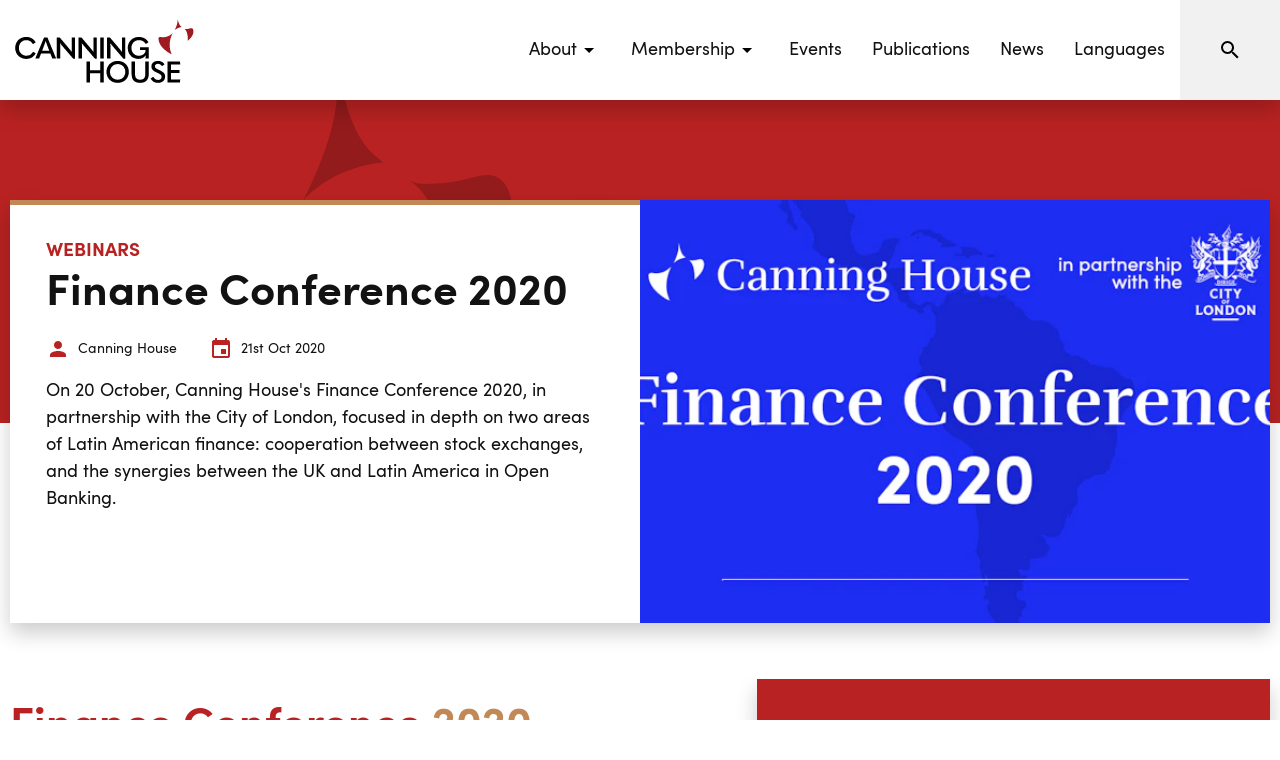

--- FILE ---
content_type: text/html; charset=UTF-8
request_url: https://www.canninghouse.org/canning-insights/finance-conference-2020
body_size: 5974
content:
<!doctype html> <html dir="ltr" lang="en-GB" prefix="og: http://ogp.me/ns#"> <head> <meta charset="utf-8"> <title>Finance Conference 2020</title> <meta name="viewport" content="width=device-width, initial-scale=1.0"> <meta http-equiv="X-UA-Compatible" content="IE=edge"> <meta name="format-detection" content="telephone=no"> <meta name="description" content="On 20 October, Canning House&#039;s Finance Conference 2020, in partnership with the City of London, focused in depth on two areas of Latin American finance: cooperation between stock exchanges, and the synergies between the"> <meta name="robots" content="index, follow">  <link rel="canonical" href="https://www.canninghouse.org/canning-insights/finance-conference-2020">       <meta name="twitter:card" content="summary_large_image">  <meta name="twitter:site" content="@Canning_House">    <meta name="twitter:title" content="Finance Conference 2020">    <meta name="twitter:image" content="https://www.canninghouse.org/storage/uploads/events/2020-events/listing-images/banner-noinfo_bnvzk.png">    <meta property="og:locale" content="en_GB"> <meta property="og:type" content="website"> <meta property="og:title" content="Finance Conference 2020"> <meta property="og:description" content="On 20 October, Canning House&#039;s Finance Conference 2020, in partnership with the City of London, focused in depth on two areas of Latin American finance: cooperation between stock exchanges, and the synergies between the UK and Latin America in Open Banking."> <meta property="og:url" content="https://www.canninghouse.org/canning-insights/finance-conference-2020"> <meta property="og:site_name" content="Canning House">  <meta property="og:image" content="https://www.canninghouse.org/storage/uploads/events/2020-events/listing-images/banner-noinfo_bnvzk.png">   <meta property="og:image:width" content="1200">   <meta property="og:image:height" content="675">        <link rel="icon" href="/favicon.ico"> <link rel="stylesheet" href="/styles/main.css?v=sXzrOKftL5"> <link rel="manifest" href="/manifest.json"> <link rel="apple-touch-icon" href="/images/touch/apple-touch-icon.png"> <link rel="apple-touch-icon-precomposed" href="/images/touch/ms-touch-icon-144x144-precomposed.png"> <meta name="mobile-web-app-capable" content="yes"> <meta name="theme-color" content="#b92222"> <meta name="apple-mobile-web-app-capable" content="yes"> <meta name="apple-mobile-web-app-status-bar-style" content="orange"> <meta name="apple-mobile-web-app-title" content="Finance Conference 2020"> <meta name="msapplication-TileImage" content="/images/touch/chrome-touch-icon-192x192.png"> <meta name="msapplication-TileColor" content="#b92222"> <!-- Google Tag Manager -->
<script>(function(w,d,s,l,i){w[l]=w[l]||[];w[l].push({'gtm.start':
new Date().getTime(),event:'gtm.js'});var f=d.getElementsByTagName(s)[0],
j=d.createElement(s),dl=l!='dataLayer'?'&l='+l:'';j.async=true;j.src=
'https://www.googletagmanager.com/gtm.js?id='+i+dl;f.parentNode.insertBefore(j,f);
})(window,document,'script','dataLayer','GTM-5GLCK6S');</script>
<!-- End Google Tag Manager -->    <meta name="google-site-verification" content="Q1m83pR86YkAmvrHzwjlRJgmgYpECR03FNmykg4etps" />     <script defer src="/scripts/vendor.min.js?v=RY6WpyuAuV"></script>   <script defer src="/scripts/main.min.js?v=qHAuIVJQTj"></script>  <script> (function (w, d) { w.addEventListener('LazyLoad::Initialized', function (e) { w.lazyLoadInstance = e.detail.instance; }, false); var b = d.getElementsByTagName('head')[0]; var s = d.createElement("script"); s.async = true; var v = !("IntersectionObserver" in w) ? "lazyload.min.js" : "lazyload-intersection-observer.min.js"; s.src = "/scripts/" + v; w.lazyLoadOptions = { elements_selector: ".lazy", callback_enter: function(element) { var css = element.getAttribute('data-style'); if (css) { css = css.replace(/(\r\n|\n|\r)/gm, ""); var style = document.createElement('style'); var head = document.getElementsByTagName('head')[0]; head.appendChild(style); style.setAttribute("type", "text/css"); if (style.styleSheet) { style.styleSheet.cssText = css; } else { var styleText = document.createTextNode(css); style.appendChild(styleText); } setTimeout(function() { element.classList.add('lazy--loaded'); }, 300); } } }; b.appendChild(s); }(window, document)); </script> <script> const googleRecaptchaClientId = '6LeuplgpAAAAAAlhseWd2qPAqQNJxDG5P9eNyyXR'; </script> </head> <body> <nav class="l-navbar js-navbar-scroll"> <a class="l-navbar__logo-link" href="/"> <img class="l-navbar__logo" src="/images/icons/canning-house-logo.svg" alt="Canning House" title="Canning House"> </a> <div class="l-navbar__spacer"></div> <div class="l-navbar__menu-wrapper"> <ul class="l-navbar__menu">   <li class="l-navbar__menu-item">  <button type="button" class="l-navbar__menu-link js-submenu" aria-label="Events submenu"> <span>About</span> <svg width="24px" height="24px" aria-label="Expand menu"> <use xmlns:xlink="http://www.w3.org/1999/xlink" xlink:href="/images/icons.svg#icon-menu-down"></use> </svg> </button>  <ul class="l-navbar__sub-menu">  <li class="l-navbar__sub-menu-item"> <a class="l-navbar__sub-menu-link" href="/about" title="About us" > About us </a> </li>  <li class="l-navbar__sub-menu-item"> <a class="l-navbar__sub-menu-link" href="/about/our-work-1" title="Our work" > Our work </a> </li>  <li class="l-navbar__sub-menu-item"> <a class="l-navbar__sub-menu-link" href="/about/our-people" title="Our people" > Our people </a> </li>  <li class="l-navbar__sub-menu-item"> <a class="l-navbar__sub-menu-link" href="/about/our-story" title="Our story" > Our story </a> </li>  </ul>   </li>  <li class="l-navbar__menu-item">  <button type="button" class="l-navbar__menu-link js-submenu" aria-label="Events submenu"> <span>Membership</span> <svg width="24px" height="24px" aria-label="Expand menu"> <use xmlns:xlink="http://www.w3.org/1999/xlink" xlink:href="/images/icons.svg#icon-menu-down"></use> </svg> </button>  <ul class="l-navbar__sub-menu">  <li class="l-navbar__sub-menu-item"> <a class="l-navbar__sub-menu-link" href="/membership/corporate" title="Corporate Membership" > Corporate Membership </a> </li>  <li class="l-navbar__sub-menu-item"> <a class="l-navbar__sub-menu-link" href="/membership/individual" title="Individual Membership" > Individual Membership </a> </li>  </ul>   </li>  <li class="l-navbar__menu-item">  <a class="l-navbar__menu-link" href="/events" title="Events" > Events </a>  </li>  <li class="l-navbar__menu-item">  <a class="l-navbar__menu-link" href="/publications" title="Publications" > Publications </a>  </li>  <li class="l-navbar__menu-item">  <a class="l-navbar__menu-link" href="/news" title="News" > News </a>  </li>  <li class="l-navbar__menu-item">  <a class="l-navbar__menu-link" href="/languages" title="Languages" > Languages </a>  </li>    </ul> <form class="l-navbar__search" action="/search" method="get"> <div class="l-navbar__search-wrapper"> <input class="l-navbar__search-input" type="text" name="phrase" placeholder="Search"> <button class="l-navbar__search-button" type="button" aria-label="Search"> <svg width="24px" height="24px"><use xmlns:xlink="http://www.w3.org/1999/xlink" xlink:href="/images/icons.svg#icon-magnify"></use></svg> </button> </div> </form> <a class="l-navbar__search-mobile" href="/search" title="Search"> <svg width="24px" height="24px"><use xmlns:xlink="http://www.w3.org/1999/xlink" xlink:href="/images/icons.svg#icon-magnify"></use></svg> </a> </div> <button type="button" class="burger js-burger" aria-label="Open menu"> <svg width="36px" height="36px"><use xmlns:xlink="http://www.w3.org/1999/xlink" xlink:href="/images/icons.svg#icon-menu"></use></svg> </button> </nav> <div id="barba-wrapper"> <div class="barba-container">     <header class="row row--g-10 l-header-half-shape"> <div class="col-lg-12 col-xxl-8 offset-xxl-2"> <div class=" card card--shadow card--swap card--narrow-img  card--featured card--featured-webinar  "> <div class="card__image lazy" id="resource-header-1765507799" data-style="    @media screen and (max-width:480px) {  #resource-header-1765507799 {  background-image: url('https://canninghouse.imgix.net/storage/uploads/events/2020-events/listing-images/banner-noinfo_bnvzk.png?w=380&fit=crop&crop=faces,focalpoint,top&q=75&auto=format&fm=png')  } }    @media screen and (min-width:481px) and (max-width:567px) {  #resource-header-1765507799 {  background-image: url('https://canninghouse.imgix.net/storage/uploads/events/2020-events/listing-images/banner-noinfo_bnvzk.png?w=480&fit=crop&crop=faces,focalpoint,top&q=75&auto=format&fm=png')  } }    @media screen and (min-width:568px) and (max-width:768px) {  #resource-header-1765507799 {  background-image: url('https://canninghouse.imgix.net/storage/uploads/events/2020-events/listing-images/banner-noinfo_bnvzk.png?w=710&fit=crop&crop=faces,focalpoint,top&q=75&auto=format&fm=png')  } }    @media screen and (min-width:769px) and (max-width:991px) {  #resource-header-1765507799 {  background-image: url('https://canninghouse.imgix.net/storage/uploads/events/2020-events/listing-images/banner-noinfo_bnvzk.png?w=930&fit=crop&crop=faces,focalpoint,top&q=75&auto=format&fm=png')  } }    @media screen and (min-width:992px) and (max-width:1200px) {  #resource-header-1765507799 {  background-image: url('https://canninghouse.imgix.net/storage/uploads/events/2020-events/listing-images/banner-noinfo_bnvzk.png?w=600&fit=crop&crop=faces,focalpoint,top&q=75&auto=format&fm=png')  } }    @media screen and (min-width:1201px) and (max-width:1400px) {  #resource-header-1765507799 {  background-image: url('https://canninghouse.imgix.net/storage/uploads/events/2020-events/listing-images/banner-noinfo_bnvzk.png?w=700&fit=crop&crop=faces,focalpoint,top&q=75&auto=format&fm=png')  } }    @media screen and (min-width:1401px) {  #resource-header-1765507799 {  background-image: url('https://canninghouse.imgix.net/storage/uploads/events/2020-events/listing-images/banner-noinfo_bnvzk.png?w=850&fit=crop&crop=faces,focalpoint,top&q=75&auto=format&fm=png')  } }   "  ></div> <div class="card__content card__content--with-footer bg-white">  <p class="headline-5 color-wine text-upper">Webinars</p>  <h1 class="headline-2">Finance Conference 2020</h1> <ul class="ico-label-list">  <li class="ico-label"> <span class="ico-label__icon"> <svg width="24px" height="24px" class="svg-fill-wine"> <use xmlns:xlink="http://www.w3.org/1999/xlink" xlink:href="/images/icons.svg#icon-account"></use> </svg> </span> <span class="ico-label__txt">Canning House</span> </li>   <li class="ico-label"> <span class="ico-label__icon"> <svg width="24px" height="24px" class="svg-fill-wine"> <use xmlns:xlink="http://www.w3.org/1999/xlink" xlink:href="/images/icons.svg#icon-calendar"></use> </svg> </span> <time class="ico-label__txt" datetime="2020-10-21"> 21st Oct 2020 </time> </li>  </ul>   <div class="content"> <p> On 20 October, Canning House's Finance Conference 2020, in partnership with the City of London, focused in depth on two areas of Latin American finance: cooperation between stock exchanges, and the synergies between the UK and Latin America in Open Banking. </p> </div>  <div class="card__footer">  <div>  </div>  </div> </div> </div> </div> </header> <main class="l-main"> <div class="row row--full row--g-10"> <div class="col-lg-7 col-xxl-5 offset-xxl-2">  <section  class="block block--no-padding bg-white"> <div class="content"> <h2 class="headline-3 headline-2"><span class="color-wine">Finance Conference</span> <span class="color-gold">2020</span></h2>
<h4 class="headline-5">in partnership with the City of London</h4>
<p>This year's Finance Conference, held in partnership with the City of London, focused in depth on two areas never before covered by Canning House: cooperation between stock exchanges, and the synergies between the UK and Latin America in Open Banking.</p>
<p style="text-align: center;"><strong>For more information...</strong></p>
<p style="text-align: center;"><a class="btn btn--small btn--wine" href="/storage/uploads/events/2020-events/misc/CH-Finance-Conference-programme_zmlch.pdf" target="_blank" rel="noopener noreferrer">Download the event programme</a></p>
<p style="text-align: left;"></p>
<p><strong>Session 1 - <em>14:00-15:15</em></strong></p>
<h3 class="headline-2 headline-3"><span class="color-gold">Cooperating Stock Exchanges</span></h3>
<h4 class="headline-3 headline-5">Chair: <span class="color-wine">Christopher Garnett</span></h4>
<p><em>Founder and Principal, ChuteCourt Asesores</em></p>
<h4 class="headline-3 headline-5"><span class="color-wine">Olga Cantillo</span></h4>
<p><em>Vice President &amp; General Manager of Bolsa de Valores de Panamá</em></p>
<h4 class="headline-3 headline-5"><span class="color-wine">Juan Pablo Córdoba</span></h4>
<p><em>CEO at Bolsa de Valores de Colombia</em></p>
<p></p>
<p><strong>Session 2 - <em>15:45-17:45</em></strong></p>
<h3 class="headline-2 headline-3"><span class="color-gold">Open Banking </span></h3>
<h4 class="headline-3 headline-5">Chair: <span class="color-wine">Gui Silva</span></h4>
<p><em>Canning House Trustee and Managing Director of Three Keys Capital Advisors</em></p>
<h4 class="headline-3 headline-5"><span class="color-wine">Bill Roberts</span></h4>
<p><em>Head of Open Banking at the Competition and Markets Authority, United Kingdom</em></p>
<h4 class="headline-3 headline-5"><span class="color-wine">Diogo Silva</span></h4>
<p><em>Head of Division, Open Banking, Central Bank of Brazil</em></p>
<h4 class="headline-3 headline-5"><span class="color-wine">Carlos Figueredo</span></h4>
<p><em>CEO of OpenVector</em></p>
<h3 class="headline-3"><span class="color-wine"></span></h3>
<p><em></em></p>
<p><strong>Closing remarks - <em>17:45-18:00</em></strong></p>
<h3 class="headline-4 headline-3"><span class="color-gold">Challenges facing the banking system across Latin America's largest economies</span></h3>
<h4 class="headline-3 headline-5"><span class="color-wine">Ramiro Blazquez</span></h4>
<p><em>Head of Research and Strategy, BancTrust &amp; Co.</em></p> </div> </section>    </div> <aside class="col-lg-5 col-xxl-3"> <div class="block block--shadow form form--wine form--large-bottom-padding"> <p class="headline-5 mb-10em color-white text-upper">  View Webinar  </p> <h3 class="headline-3 color-white">  Watch the Webinar now  </h3>  <p> Session 1 - Cooperating Stock Exchanges </p>     <div class="form__footer form__footer--align-center">  <a class="btn btn--white btn--shadow no-barba" href="https://www.canninghouse.org/canning-insights/finance-conference-2020/locked-content-1"  >  View Webinar  </a>  </div>  </div>  <div class="block block--shadow form form--wine form--large-bottom-padding"> <p class="headline-5 mb-10em color-white text-upper">  View Webinar  </p> <h3 class="headline-3 color-white">  Watch the Webinar now  </h3>  <p> Session 2 - Open Banking </p>     <div class="form__footer form__footer--align-center">  <a class="btn btn--white btn--shadow no-barba" href="https://www.canninghouse.org/canning-insights/finance-conference-2020/locked-content-2"  >  View Webinar  </a>  </div>  </div>   </aside> </div> <section class="section"> <h2 class="headline-2 text-center color-wine headline-padded mb-10em">More recent webinars</h2> <div class="row row--g-10"> <div class="col-lg-12 col-xxl-8 offset-xxl-2"> <div class="row row--g-10"> <article class="col-lg-6"> <a class="card card--shadow bg-white card--inline-small" href="/canning-insights/the-rt-hon-kemi-badenoch-mp-argentina-uk-summit-address" title="The Rt Hon Kemi Badenoch MP Argentina-UK Summit Address"> <div class="card__image lazy" id="single-resource-17655077990" data-style="    @media screen and (max-width:480px) {  #single-resource-17655077990 {  background-image: url('https://canninghouse.imgix.net/storage/uploads/events/2025-events/Nov/Argentina-UK%20Summit/54930134374_03f1015559_k_pprhd.jpg?w=380&fit=crop&crop=faces,focalpoint,top&q=75&auto=format&fm=png')  } }    @media screen and (min-width:481px) and (max-width:567px) {  #single-resource-17655077990 {  background-image: url('https://canninghouse.imgix.net/storage/uploads/events/2025-events/Nov/Argentina-UK%20Summit/54930134374_03f1015559_k_pprhd.jpg?w=520&fit=crop&crop=faces,focalpoint,top&q=75&auto=format&fm=png')  } }    @media screen and (min-width:568px) and (max-width:768px) {  #single-resource-17655077990 {  background-image: url('https://canninghouse.imgix.net/storage/uploads/events/2025-events/Nov/Argentina-UK%20Summit/54930134374_03f1015559_k_pprhd.jpg?w=710&fit=crop&crop=faces,focalpoint,top&q=75&auto=format&fm=png')  } }    @media screen and (min-width:769px) and (max-width:991px) {  #single-resource-17655077990 {  background-image: url('https://canninghouse.imgix.net/storage/uploads/events/2025-events/Nov/Argentina-UK%20Summit/54930134374_03f1015559_k_pprhd.jpg?w=930&fit=crop&crop=faces,focalpoint,top&q=75&auto=format&fm=png')  } }    @media screen and (min-width:992px) and (max-width:1200px) {  #single-resource-17655077990 {  background-image: url('https://canninghouse.imgix.net/storage/uploads/events/2025-events/Nov/Argentina-UK%20Summit/54930134374_03f1015559_k_pprhd.jpg?w=400&fit=crop&crop=faces,focalpoint,top&q=75&auto=format&fm=png')  } }    @media screen and (min-width:1201px) and (max-width:1400px) {  #single-resource-17655077990 {  background-image: url('https://canninghouse.imgix.net/storage/uploads/events/2025-events/Nov/Argentina-UK%20Summit/54930134374_03f1015559_k_pprhd.jpg?w=380&fit=crop&crop=faces,focalpoint,top&q=75&auto=format&fm=png')  } }    @media screen and (min-width:1401px) {  #single-resource-17655077990 {  background-image: url('https://canninghouse.imgix.net/storage/uploads/events/2025-events/Nov/Argentina-UK%20Summit/54930134374_03f1015559_k_pprhd.jpg?w=440&fit=crop&crop=faces,focalpoint,top&q=75&auto=format&fm=png')  } }   "  ></div> <div class="card__content card__content--padding-sm card__content--with-footer-small js-equal-height">  <h2 class="headline-5">The Rt Hon Kemi Badenoch MP Argentina-UK Summit Address</h2>  <div class="mb-10em">  </div>   <div class="content content--medium-text"> <p> The Leader of the Opposition and the Leader of the Conservative Party, the Rt Hon Kemi Badenoch MP addressed the Argentina-UK Summit and reflected on the economic programme of Javier Milei. </p> </div>  <div class="card__footer"> <ul class="ico-label-list">  <li class="ico-label"> <span class="ico-label__icon"> <svg width="24px" height="24px" class="svg-fill-wine"> <use xmlns:xlink="http://www.w3.org/1999/xlink" xlink:href="/images/icons.svg#icon-account"></use> </svg> </span> <span class="ico-label__txt">The Rt Hon Kemi Badenoch MP</span> </li>   </ul>  <span class="link color-wine">Learn More</span> </div> </div> </a>  </article>  <article class="col-lg-6"> <a class="card card--shadow bg-white card--inline-small" href="/canning-insights/elections-in-honduras" title="Elections in Honduras"> <div class="card__image lazy" id="single-resource-17655077991" data-style="    @media screen and (max-width:480px) {  #single-resource-17655077991 {  background-image: url('https://canninghouse.imgix.net/storage/uploads/events/2025-events/Nov/Honduras/honduras-banner_afqhv.png?w=380&fit=crop&crop=faces,focalpoint,top&q=75&auto=format&fm=png')  } }    @media screen and (min-width:481px) and (max-width:567px) {  #single-resource-17655077991 {  background-image: url('https://canninghouse.imgix.net/storage/uploads/events/2025-events/Nov/Honduras/honduras-banner_afqhv.png?w=520&fit=crop&crop=faces,focalpoint,top&q=75&auto=format&fm=png')  } }    @media screen and (min-width:568px) and (max-width:768px) {  #single-resource-17655077991 {  background-image: url('https://canninghouse.imgix.net/storage/uploads/events/2025-events/Nov/Honduras/honduras-banner_afqhv.png?w=710&fit=crop&crop=faces,focalpoint,top&q=75&auto=format&fm=png')  } }    @media screen and (min-width:769px) and (max-width:991px) {  #single-resource-17655077991 {  background-image: url('https://canninghouse.imgix.net/storage/uploads/events/2025-events/Nov/Honduras/honduras-banner_afqhv.png?w=930&fit=crop&crop=faces,focalpoint,top&q=75&auto=format&fm=png')  } }    @media screen and (min-width:992px) and (max-width:1200px) {  #single-resource-17655077991 {  background-image: url('https://canninghouse.imgix.net/storage/uploads/events/2025-events/Nov/Honduras/honduras-banner_afqhv.png?w=400&fit=crop&crop=faces,focalpoint,top&q=75&auto=format&fm=png')  } }    @media screen and (min-width:1201px) and (max-width:1400px) {  #single-resource-17655077991 {  background-image: url('https://canninghouse.imgix.net/storage/uploads/events/2025-events/Nov/Honduras/honduras-banner_afqhv.png?w=380&fit=crop&crop=faces,focalpoint,top&q=75&auto=format&fm=png')  } }    @media screen and (min-width:1401px) {  #single-resource-17655077991 {  background-image: url('https://canninghouse.imgix.net/storage/uploads/events/2025-events/Nov/Honduras/honduras-banner_afqhv.png?w=440&fit=crop&crop=faces,focalpoint,top&q=75&auto=format&fm=png')  } }   "  ></div> <div class="card__content card__content--padding-sm card__content--with-footer-small js-equal-height">  <h2 class="headline-5">Elections in Honduras</h2>  <div class="mb-10em">  </div>   <div class="content content--medium-text"> <p> Ahead of the election on November 30, Canning House assembled an expert panel to discuss the political and economic landscape in Honduras. </p> </div>  <div class="card__footer"> <ul class="ico-label-list">  <li class="ico-label"> <span class="ico-label__icon"> <svg width="24px" height="24px" class="svg-fill-wine"> <use xmlns:xlink="http://www.w3.org/1999/xlink" xlink:href="/images/icons.svg#icon-account"></use> </svg> </span> <span class="ico-label__txt">Canning House</span> </li>   </ul>  <span class="link color-wine">Learn More</span> </div> </div> </a>  </article>   </div> </div> </div> </section>  </main>  </div> </div> <div class="row align-items-lg-stretch"> <div class="col-lg-6"> <section class="block block--one-col-padding bg-wine text-center"> <div>  <h2 class="headline-3">Becoming a member at Canning House</h2>   <div class="content content--small-text"> <p> By joining Canning House, you will become part of the UK's leading forum for informed comment, contacts and debate on Latin American politics, economics and business.<br />
<br />
Just £50 per year. </p> </div>   <p> <a class="btn btn--white btn--shadow btn--wide" href="/register?option=individual" title="Join now">Join now</a> </p>   <a class="link-small" href="/membership/individual" title="Learn more">Learn more</a>  </div> </section> </div> <div class="col-lg-6"> <section class="block block--one-col-padding bg-light text-center"> <div>  <h2 class="headline-3">Sign up to our newsletter</h2>   <div class="content content--small-text"> <p> All of Canning House's activities, including our upcoming events, insightful publications, latest news, and featured events from the UK-Latin America community.<br />
<br />
In your inbox, every week, for free. </p> </div>  <form class="form relative mt-10em" action="post" onsubmit="return CH.utils.form(this, '/ajax/newsletterSubscribeForm');"> <div class="form__row"> <div class="form__row__left"> <div class="form__group"> <input type="text" name="first_name" id="first_name" class="form__input" required> <label class="form__label" for="first_name">First Name</label> <span class="form__required">Required</span> </div> </div> <div class="form__row__right"> <div class="form__group"> <input type="text" name="last_name" id="last_name" class="form__input" required> <label class="form__label" for="last_name">Last Name</label> <span class="form__required">Required</span> </div> </div> </div> <div class="form__row"> <div class="form__group"> <input type="email" name="email" id="email" class="form__input" required> <label class="form__label" for="email">Email</label> <span class="form__required">Required</span> </div> </div> <div class="form__row"> <div class="form__group"> <button type="submit" class="btn btn--small btn--red btn--wide"> Sign Up </button> </div> </div> <input type="hidden" name="recaptcha" /> <div id="recaptcha-fallback" style="display:none;"> <div class="g-recaptcha" data-sitekey="6LeYVU4rAAAAAJyWyh_jDDA-QJbVrLuUdNvGXVa_"></div> </div> <div class="loading"></div> </form> </div> </section> </div> </div>   <footer class="l-footer"> <div class="row row--10"> <div class="l-footer__logo-col col-lg-2 offset-lg-1"> <a class="l-footer__logo-link" href="/" aria-label="Link to homepage" title="Canning House homepage"> <img class="l-footer__logo" src="/images/icons/canning-house-logo.svg" alt=""> </a> <p class="l-footer__para">  © Copyright 2025 Canning House   Company number: 383775.   Registered Charity No: 314210  </p> <div class="l-footer__bp"> <span>Designed By</span> <a href="https://www.biggerpicture.agency" target="_blank" rel="noopener noreferrer nofollow" title="Bigger Picture"> Bigger Picture </a> </div> </div> <ul class="l-footer__menu col-lg-4 offset-lg-1"> <li class="l-footer__menu-col">  <p class="headline-4 color-wine">Menu</p>   <ul class="l-footer__menu-list">  <li> <a class="l-footer__menu-link" href="/about" title="About" > About </a> </li>  <li> <a class="l-footer__menu-link" href="/membership/corporate" title="Membership" > Membership </a> </li>  <li> <a class="l-footer__menu-link" href="/events" title="Events" > Events </a> </li>  <li> <a class="l-footer__menu-link" href="/canning-insights" title="Publications" > Publications </a> </li>  <li> <a class="l-footer__menu-link" href="/news" title="News" > News </a> </li>  </ul>  </li>   <li class="l-footer__menu-col">  <p class="headline-4 color-wine">Other</p>   <ul class="l-footer__menu-list">  <li> <a class="l-footer__menu-link" href="/privacy-policy" title="Privacy Policy" > Privacy Policy </a> </li>  <li> <a class="l-footer__menu-link" href="/terms-conditions" title="Terms &amp; Conditions" > Terms &amp; Conditions </a> </li>  <li> <a class="l-footer__menu-link" href="/events-terms-conditions" title="Events Terms &amp; Conditions" > Events Terms &amp; Conditions </a> </li>  <li> <a class="l-footer__menu-link" href="/membership-terms-conditions" title="Membership Terms &amp; Conditions" > Membership Terms &amp; Conditions </a> </li>  <li> <a class="l-footer__menu-link" href="/new-page/investment-policy" title="Investment Policy" > Investment Policy </a> </li>  </ul>  </li>   </ul> <div class="col-lg-2 offset-lg-1"> <h3 class="headline-4 color-wine">Contact us</h3> <p class="l-footer__para">  Phone: <a href="tel:4402078115600" title="Call us" class="l-footer__link">+44 (0)20 7811 5600</a><br>    Email: <a href="&#109;&#97;&#105;&#108;&#116;&#111;&#58;&#101;&#118;&#101;&#110;&#116;&#115;&#64;&#99;&#97;&#110;&#110;&#105;&#110;&#103;&#104;&#111;&#117;&#115;&#101;&#46;&#111;&#114;&#103;" title="Email us" class="l-footer__link"> &#101;&#118;&#101;&#110;&#116;&#115;&#64;&#99;&#97;&#110;&#110;&#105;&#110;&#103;&#104;&#111;&#117;&#115;&#101;&#46;&#111;&#114;&#103; </a>  </p> <ul class="social-media">  <li class="social-media__item"> <a class="social-media__link" href="https://www.facebook.com/CanningHouse/" target="_blank" rel="noopener noreferrer"> <svg width="24px" height="24px" class="social-media__icon svg-fill-wine" aria-label="Our Facebook"> <use xmlns:xlink="http://www.w3.org/1999/xlink" xlink:href="/images/icons.svg#icon-facebook"></use> </svg> </a> </li>   <li class="social-media__item"> <a class="social-media__link" href="https://twitter.com/Canning_House" target="_blank" rel="noopener noreferrer"> <svg width="24px" height="24px" class="social-media__icon svg-fill-wine" aria-label="Our Twitter"> <use xmlns:xlink="http://www.w3.org/1999/xlink" xlink:href="/images/icons.svg#icon-twitter"></use> </svg> </a> </li>   <li class="social-media__item"> <a class="social-media__link" href="https://www.linkedin.com/company/canning-house/" target="_blank" rel="noopener noreferrer"> <svg width="24px" height="24px" class="social-media__icon svg-fill-wine" aria-label="Our LinkedIn"> <use xmlns:xlink="http://www.w3.org/1999/xlink" xlink:href="/images/icons.svg#icon-linkedin"></use> </svg> </a> </li>   <li class="social-media__item"> <a class="social-media__link" href="https://www.instagram.com/canning.house/" target="_blank" rel="noopener noreferrer"> <svg width="24px" height="24px" class="social-media__icon svg-fill-wine" aria-label="Our LinkedIn"> <use xmlns:xlink="http://www.w3.org/1999/xlink" xlink:href="/images/icons.svg#icon-instagram"></use> </svg> </a> </li>  </ul> </div> </div> </footer> <!-- Google Tag Manager (noscript) -->
<noscript><iframe src="https://www.googletagmanager.com/ns.html?id=GTM-5GLCK6S"
height="0" width="0" style="display:none;visibility:hidden"></iframe></noscript>
<!-- End Google Tag Manager (noscript) -->    <script defer src="https://static.cloudflareinsights.com/beacon.min.js/vcd15cbe7772f49c399c6a5babf22c1241717689176015" integrity="sha512-ZpsOmlRQV6y907TI0dKBHq9Md29nnaEIPlkf84rnaERnq6zvWvPUqr2ft8M1aS28oN72PdrCzSjY4U6VaAw1EQ==" data-cf-beacon='{"version":"2024.11.0","token":"c56838d55120477bb9e655de06e39788","r":1,"server_timing":{"name":{"cfCacheStatus":true,"cfEdge":true,"cfExtPri":true,"cfL4":true,"cfOrigin":true,"cfSpeedBrain":true},"location_startswith":null}}' crossorigin="anonymous"></script>
</body> </html>

--- FILE ---
content_type: text/css
request_url: https://www.canninghouse.org/styles/main.css?v=sXzrOKftL5
body_size: 25845
content:
@charset "UTF-8";img{vertical-align:middle}button{border:0}.clear:after,.clear:before{content:"";display:table}.clear:after{clear:both}.bg-media--image,.bg-media--video{position:absolute;top:0;left:0;right:0;width:100%;height:100%}

/*! normalize.css v3.0.2 | MIT License | git.io/normalize */html{font-family:sans-serif;-ms-text-size-adjust:100%;-webkit-text-size-adjust:100%}body{margin:0}article,aside,details,figcaption,figure,footer,header,hgroup,main,menu,nav,section,summary{display:block}audio,canvas,progress,video{display:inline-block;vertical-align:baseline}audio:not([controls]){display:none;height:0}[hidden],template{display:none}a{background-color:transparent}a:active,a:hover{outline:0}abbr[title]{border-bottom:1px dotted}b,strong{font-weight:700}dfn{font-style:italic}h1{font-size:2em;margin:.67em 0}mark{background:#ff0;color:#000}small{font-size:80%}sub,sup{font-size:75%;line-height:0;position:relative;vertical-align:baseline}sup{top:-.5em}sub{bottom:-.25em}img{border:0}img.full{width:100%}svg:not(:root){overflow:hidden}figure{margin:1em 40px}hr{box-sizing:content-box;height:0}pre{overflow:auto}code,kbd,pre,samp{font-family:monospace,monospace;font-size:1em}button,input,optgroup,select,textarea{color:inherit;font:inherit;margin:0}button{overflow:visible;outline:0}button,select{text-transform:none}button,html input[type=button],input[type=reset],input[type=submit]{-webkit-appearance:button;cursor:pointer}button[disabled],html input[disabled]{cursor:default}button::-moz-focus-inner,input::-moz-focus-inner{border:0;padding:0}input{line-height:normal}input[type=checkbox],input[type=radio]{box-sizing:border-box;padding:0}input[type=number]::-webkit-inner-spin-button,input[type=number]::-webkit-outer-spin-button{height:auto}input[type=search]{-webkit-appearance:textfield;box-sizing:content-box}input[type=search]::-webkit-search-cancel-button,input[type=search]::-webkit-search-decoration{-webkit-appearance:none}fieldset{border:1px solid silver;margin:0 2px;padding:.35em .625em .75em}legend{border:0;padding:0}textarea{overflow:auto}optgroup{font-weight:700}table{border-collapse:collapse;border-spacing:0}td,th{padding:0}@font-face{font-family:SofiaPro;font-display:block;src:url(../fonts/36E2D1_0_0.eot);src:url(../fonts/36E2D1_0_0.eot?#iefix) format("embedded-opentype"),url(../fonts/36E2D1_0_0.woff2) format("woff2"),url(../fonts/36E2D1_0_0.woff) format("woff"),url(../fonts/36E2D1_0_0.ttf) format("truetype");font-weight:700}@font-face{font-family:SofiaPro;font-display:block;src:url(../fonts/36E2D1_3_0.eot);src:url(../fonts/36E2D1_3_0.eot?#iefix) format("embedded-opentype"),url(../fonts/36E2D1_3_0.woff2) format("woff2"),url(../fonts/36E2D1_3_0.woff) format("woff"),url(../fonts/36E2D1_3_0.ttf) format("truetype");font-weight:400}html{box-sizing:border-box}*,:after,:before{box-sizing:inherit}hr{border:1px solid #fff}body,button,html{-moz-osx-font-smoothing:antialiased;-webkit-font-smoothing:antialiased;font-smoothing:antialiased}html{background:#fff;overflow-x:hidden}@media screen and (max-width:1023px){html.nav-open{overflow:hidden}}body{font-family:SofiaPro,sans-serif;font-size:18px;line-height:1.5;font-weight:400;color:#121212;overflow-x:hidden;margin-top:100px;background-color:#fff}@media screen and (max-width:1023px){body.nav-open{overflow:hidden}}@media screen and (max-width:1279px){body{margin-top:80px}}li,ul{padding:0;margin:0}a{text-decoration:none}a:not([class]){color:inherit;text-decoration:underline;transition:opacity .2s}a:not([class]):hover{opacity:.7}audio,canvas,iframe,img,svg,video{vertical-align:middle}fieldset{border:0;margin:0;padding:0}textarea{resize:vertical}input[disabled]{background-color:#ededed;opacity:.6}.l-navbar{width:100%;height:100px;background:#fff;box-shadow:0 10px 20px rgba(0,0,0,.2);display:-webkit-flex;display:-ms-flexbox;display:flex;-webkit-align-items:center;-ms-flex-align:center;align-items:center;-webkit-flex-flow:row nowrap;-ms-flex-flow:row nowrap;flex-flow:row nowrap;position:fixed;top:0;left:0;z-index:20;transition:box-shadow .5s,-webkit-transform .5s;transition:transform .5s,box-shadow .5s;transition:transform .5s,box-shadow .5s,-webkit-transform .5s}@media screen and (max-width:1279px){.l-navbar{height:80px}}.l-navbar--loading,.l-navbar--scrolled{-webkit-transform:translateY(-100%);transform:translateY(-100%)}.l-navbar--scrolled{box-shadow:none}.l-navbar--submenu{z-index:5;box-shadow:none}.l-navbar__logo{width:auto;height:65px}@media screen and (max-width:414px){.l-navbar__logo{height:50px}}@media screen and (min-width:415px) and (max-width:1279px){.l-navbar__logo{height:55px}}.l-navbar__logo-link{display:inline-block;padding-left:30px}@media screen and (min-width:1280px) and (max-width:1499px){.l-navbar__logo-link{padding-left:15px}}.l-navbar__search{display:-webkit-flex;display:-ms-flexbox;display:flex;-webkit-align-items:center;-ms-flex-align:center;align-items:center;height:100%;padding-left:40px;padding-right:40px;background-color:#f1f1f1}@media screen and (min-width:1500px) and (max-width:1800px){.l-navbar__search{padding-left:25px;padding-right:25px}}@media screen and (min-width:1280px) and (max-width:1499px){.l-navbar__search{display:none}}@media screen and (max-width:1279px){.l-navbar__search{padding:36px}}.l-navbar__search-wrapper{display:-webkit-flex;display:-ms-flexbox;display:flex;-webkit-align-items:stretch;-ms-flex-align:stretch;align-items:stretch;border-bottom:1px solid #121212}@media screen and (max-width:1279px){.l-navbar__search-wrapper{width:100%}}.l-navbar__search-input{padding:6px 0;border:0;background-color:transparent}@media screen and (max-width:1279px){.l-navbar__search-input{width:calc(100% - 36px)}}.l-navbar__search-input:active,.l-navbar__search-input:focus{outline:none}.l-navbar__search-button{background-color:transparent;transition:opacity .3s}.l-navbar__search-button:hover{opacity:.7}.l-navbar__search-mobile{display:-webkit-flex;display:-ms-flexbox;display:flex;height:100%;width:100px;-webkit-justify-content:center;-ms-flex-pack:center;justify-content:center;-webkit-align-items:center;-ms-flex-align:center;align-items:center;background-color:#f1f1f1}@media screen and (max-width:1279px){.l-navbar__search-mobile{display:none}}@media screen and (min-width:1500px){.l-navbar__search-mobile{display:none}}.l-navbar__search-mobile:hover svg{opacity:.7}.l-navbar__search-mobile svg{transition:opacity .3s}.l-navbar__menu{display:-webkit-flex;display:-ms-flexbox;display:flex;-webkit-align-items:center;-ms-flex-align:center;align-items:center;height:100%}@media screen and (max-width:1279px){.l-navbar__menu{display:block;height:auto}}.l-navbar__menu-wrapper{display:-webkit-flex;display:-ms-flexbox;display:flex;-webkit-align-items:center;-ms-flex-align:center;align-items:center;height:100%}@media screen and (min-width:1280px){.l-navbar__menu-wrapper{display:-webkit-flex!important;display:-ms-flexbox!important;display:flex!important}}@media screen and (max-width:1279px){.l-navbar__menu-wrapper{display:none;width:100%;position:absolute;top:80px;left:0;height:auto;background-color:#fff;border-top:1px solid #f1f1f1;max-height:calc(100vh - 80px);overflow:auto;transition:box-shadow .5s}}@media screen and (max-width:1279px){.l-navbar__menu-wrapper.open{box-shadow:0 10px 20px rgba(0,0,0,.2)}}.l-navbar__menu-item{position:relative;display:-webkit-flex;display:-ms-flexbox;display:flex;-webkit-align-items:center;-ms-flex-align:center;align-items:center;height:100%}@media screen and (max-width:1279px){.l-navbar__menu-item{-webkit-justify-content:center;-ms-flex-pack:center;justify-content:center;-webkit-flex-direction:column;-ms-flex-direction:column;flex-direction:column}}.l-navbar__menu-item.open .l-navbar__menu-link{background-color:#f1f1f1}@media screen and (max-width:1279px){.l-navbar__menu-item.open .l-navbar__menu-link{background-color:#b92222;color:#fff}.l-navbar__menu-item.open .l-navbar__menu-link svg{fill:#fff}}@media screen and (min-width:1800px){.l-navbar__menu-item--login{margin-right:20px}}@media screen and (min-width:1279px) and (max-width:1800px){.l-navbar__menu-item--login{min-width:85px}}.l-navbar__menu-item--login .l-navbar__menu-link{color:#b92222;font-weight:700}.l-navbar__menu-item--login .l-navbar__menu-link img{width:60px;height:60px;border-radius:50%}@media screen and (min-width:1200px) and (max-width:1800px){.l-navbar__menu-item--login .l-navbar__menu-link img{width:45px;height:45px}}.l-navbar__menu-link{display:-webkit-flex;display:-ms-flexbox;display:flex;-webkit-align-items:center;-ms-flex-align:center;align-items:center;height:100%;padding:0 20px;font-size:18px;color:#121212;background-color:transparent;white-space:nowrap;text-align:center;border:0;transition:background-color .3s}@media screen and (min-width:1581px) and (max-width:1680px){.l-navbar__menu-link{padding:0 16px}}@media screen and (min-width:1502px) and (max-width:1580px){.l-navbar__menu-link{padding:0 14px}}@media screen and (min-width:1500px) and (max-width:1501px){.l-navbar__menu-link{padding:0 12px}}@media screen and (min-width:1280px) and (max-width:1399px){.l-navbar__menu-link{padding:0 15px}}@media screen and (max-width:1279px){.l-navbar__menu-link{display:block;height:auto;width:100%;padding:16px 0}}.l-navbar__menu-link.active,.l-navbar__menu-link:hover{background-color:#f1f1f1}.l-navbar__menu-link>span,.l-navbar__menu-link>svg{pointer-events:none}.l-navbar__sub-menu{position:absolute;top:100%;left:0;padding:12px 24px;background-color:#f1f1f1;display:none}@media screen and (max-width:1279px){.l-navbar__sub-menu{position:static;width:100%}}.l-navbar__sub-menu-link{display:block;padding:10px 0;white-space:nowrap;color:#121212;transition:opacity .3s}@media screen and (max-width:1279px){.l-navbar__sub-menu-link{text-align:center}}.l-navbar__sub-menu-link:hover{opacity:.7}.l-navbar__spacer{-webkit-flex-grow:1;-ms-flex-positive:1;flex-grow:1}.l-submenu{position:fixed;top:100px;left:0;z-index:4;display:-webkit-flex;display:-ms-flexbox;display:flex;-webkit-align-items:center;-ms-flex-align:center;align-items:center;-webkit-justify-content:center;-ms-flex-pack:center;justify-content:center;width:100%;height:60px;background-color:#f1f1f1;box-shadow:0 10px 20px rgba(0,0,0,.2);transition:box-shadow .5s,-webkit-transform .5s;transition:transform .5s,box-shadow .5s;transition:transform .5s,box-shadow .5s,-webkit-transform .5s}@media (max-width:1200px){.l-submenu{overflow-x:auto;-webkit-overflow-scrolling:touch}}@media screen and (max-width:1279px){.l-submenu{top:80px}}.l-submenu+.l-header{margin-top:60px}.l-submenu--left-align{-webkit-justify-content:flex-start;-ms-flex-pack:start;justify-content:flex-start}.l-submenu__list{-webkit-flex-flow:row nowrap;-ms-flex-flow:row nowrap;flex-flow:row nowrap;max-width:100%}.l-submenu__list,.l-submenu__list-item,.l-submenu__list-link{display:-webkit-flex;display:-ms-flexbox;display:flex;-webkit-align-items:center;-ms-flex-align:center;align-items:center;height:100%}.l-submenu__list-link{position:relative;text-align:center;margin:0 40px;padding:0 8px;font-size:18px;color:#121212;transition:opacity .3s}@media (max-width:1200px){.l-submenu__list-link{white-space:nowrap}}@media (max-width:1023px){.l-submenu__list-link{margin:0 20px}}.l-submenu__list-link:hover{opacity:.7}.l-submenu__list-link:after{content:" ";position:absolute;top:0;left:0;width:100%;height:4px;background-color:#c28957;opacity:0;transition:opacity .2s}.l-submenu__list-link.active{font-weight:700}.l-submenu__list-link.active:after{opacity:1}.l-submenu .btn-back{margin-left:22px}.page-scrolled .l-submenu{-webkit-transform:translateY(-100px);transform:translateY(-100px);box-shadow:none}@media screen and (max-width:1279px){.page-scrolled .l-submenu{-webkit-transform:translateY(-80px);transform:translateY(-80px)}}.l-header{position:relative;z-index:2;padding:6rem 0}@media (max-width:991px){.l-header{padding-top:45px}}.l-header--no-padded{padding:0}.l-header--full-height{height:calc(100vh - 100px);overflow:hidden;background-color:#121212}@media (min-width:768px) and (max-width:1279px){.l-header--full-height{height:calc(100vh - 80px)}}@media (max-width:767px){.l-header--full-height{overflow:visible;height:100%}}.l-header__col-scroll{height:calc(100vh - 100px);overflow-y:scroll}@media (min-width:768px) and (max-width:1279px){.l-header__col-scroll{height:calc(100vh - 80px)}}@media (max-width:767px){.l-header__col-scroll{overflow:visible;height:100%}}.l-header__col-scroll::-webkit-scrollbar-track{background-color:#a21616}.l-header__col-scroll::-webkit-scrollbar{width:8px;background-color:#a21616}.l-header__col-scroll::-webkit-scrollbar-thumb{background-color:#fff;border-radius:4px}@media (min-width:768px){.l-header__col-scroll{-webkit-transform:translateX(100%);transform:translateX(100%);transition:-webkit-transform .6s ease;transition:transform .6s ease;transition:transform .6s ease,-webkit-transform .6s ease}}@media (min-width:768px){.l-header__col-scroll.show{-webkit-transform:translateX(0);transform:translateX(0)}}.l-header__article{padding:30px 20px}.l-header__article--publication>p{margin-bottom:.5rem}.l-header__article .row>div:first-child{padding-right:5px}.l-header__article .row>div:last-child{padding-left:8px}.l-header__article-pic{display:-webkit-flex;display:-ms-flexbox;display:flex;-webkit-justify-content:center;-ms-flex-pack:center;justify-content:center;-webkit-align-items:flex-start;-ms-flex-align:start;align-items:flex-start;width:100%;margin:0}@media screen and (min-width:768px) and (max-width:1024px){.l-header__article-pic-wrap{max-width:150px;margin:0 auto}}.l-header__logo{margin-bottom:15px;width:250px}@media (min-width:568px) and (max-width:1024px){.l-header__logo{width:200px}}@media (max-width:567px){.l-header__logo{width:180px}}.l-header__headline{padding:85px 85px 40px;position:absolute;bottom:0;max-width:1150px}@media (min-width:768px){.l-header__headline{-webkit-transform:translateX(-100px);transform:translateX(-100px);opacity:0;transition:opacity .6s ease,-webkit-transform .6s ease;transition:transform .6s ease,opacity .6s ease;transition:transform .6s ease,opacity .6s ease,-webkit-transform .6s ease}}@media (min-width:768px){.l-header__headline.show{-webkit-transform:translateX(0);transform:translateX(0);opacity:1}}@media (min-width:568px) and (max-width:1150px){.l-header__headline{padding-left:50px;padding-right:50px}}@media (max-width:567px){.l-header__headline{padding-left:15px;padding-right:15px}}.l-header__img{position:relative;height:calc(100vh - 100px);background-size:cover;background-repeat:no-repeat;background-position:0}@media (max-width:1279px){.l-header__img{height:calc(100vh - 80px)}}.l-header__img--curtain{opacity:0;visibility:hidden;transition:opacity .5s ease .25s,visibility .5s ease .25s}.l-header__img--curtain.show{opacity:1;visibility:visible}.l-header__img--curtain:before{content:"";display:block;position:absolute;top:0;left:0;width:100%;height:100%;background-color:hsla(0,0%,7%,.5)}.l-header__content-flex{display:-webkit-flex;display:-ms-flexbox;display:flex;-webkit-flex-flow:wrap row;-ms-flex-flow:wrap row;flex-flow:row wrap;-webkit-justify-content:space-between;-ms-flex-pack:justify;justify-content:space-between;-webkit-align-items:center;-ms-flex-align:center;align-items:center}@media (max-width:576px){.l-header__content-flex{-webkit-flex-direction:column;-ms-flex-direction:column;flex-direction:column;-webkit-justify-content:center;-ms-flex-pack:center;justify-content:center;text-align:center}}@media (max-width:576px) and (-ms-high-contrast:none){.l-header__content-flex{display:block}}@media (min-width:577px){.l-header__content-headline{margin-bottom:0!important}}.l-header--padded{padding-left:15px;padding-right:15px}.l-header--pb-lg{padding-top:6rem;padding-bottom:10.3125rem}@media (max-width:767px){.l-header--pb-lg{padding-bottom:7.5rem}}@media screen and (max-width:991px){.l-header--footer{padding-left:25px;padding-right:25px;padding-bottom:45px}}@media screen and (max-width:991px){.l-header:not(.l-header--footer):not(.l-header--pb-lg):not(.l-header--pb-mob):not(.l-header--no-padded){padding-left:25px;padding-right:25px;padding-bottom:25px}}.l-header--bg-shape{position:relative;z-index:2;background-color:#b92222}.l-header--bg-shape:after{content:" ";position:absolute;top:0;left:10%;height:100%;width:30%;background:url(/images/icons/background-shape.svg) no-repeat 0/100% auto;opacity:.2}@media screen and (max-width:991px){.l-header--bg-shape:after{width:100%;left:0}}.l-header--bg-shape>*{position:relative;z-index:3}.l-header-half-shape{position:relative;z-index:1;margin-top:100px;margin-bottom:2.25rem}@media screen and (max-width:991px){.l-header-half-shape{margin-top:25px}}.l-header-half-shape:before{left:0;width:100%;background-color:#b92222}.l-header-half-shape:after,.l-header-half-shape:before{content:" ";position:absolute;top:-100px;z-index:0;height:calc(50% + 101px)}.l-header-half-shape:after{left:10%;width:30%;background:url(/images/icons/background-shape.svg) no-repeat 0/100% auto;opacity:.2}@media screen and (max-width:991px){.l-header-half-shape:after{width:100%;left:0}}.l-header-half-shape>*{position:relative;z-index:2}.l-header__footer{position:absolute;bottom:0;left:0;width:100%;padding-right:inherit;text-align:right;-webkit-transform:translateY(50%);transform:translateY(50%)}@media screen and (max-width:991px){.l-header__footer{position:relative;z-index:2;-webkit-transform:none;transform:none;padding:12px 0 0}}.l-header__svg{position:absolute;top:50%;left:50%;-webkit-transform:translate(-50%,-50%);transform:translate(-50%,-50%);opacity:1;visibility:visible;transition:opacity .5s ease 0s,visibility .5s ease 0s}.l-header__svg.hide{opacity:0;visibility:hidden}.l-main{overflow:hidden}.l-main--padding{padding:6rem 0 3rem}@media screen and (max-width:991px){.l-main--padding{padding:1.625rem 0 .8125rem}}.l-main--padding-sm{padding:3rem 0}.l-footer{position:relative;z-index:3;padding:50px 0;box-shadow:0 5px 20px rgba(0,0,0,.2)}@media screen and (max-width:991px){.l-footer{padding:50px 20px;text-align:center}}.l-footer__logo-link{display:inline-block;margin-bottom:1rem}.l-footer__para{margin-top:0;font-size:16px;font-weight:400}.l-footer__link{color:#121212;transition:opacity .2s}.l-footer__link:hover{opacity:.7}.l-footer__menu{display:-webkit-flex;display:-ms-flexbox;display:flex}@media screen and (max-width:768px){.l-footer__menu{display:block}}@media screen and (max-width:768px){.l-footer__menu-list{margin-top:1.5rem}}.l-footer__menu-col{-webkit-flex-grow:1;-ms-flex-positive:1;flex-grow:1}@media screen and (max-width:768px){.l-footer__menu-col:not(:first-child){margin-top:1rem}}.l-footer__menu-link{display:block;width:100%;padding-bottom:6px;color:#121212;transition:color .2s}@media screen and (max-width:768px){.l-footer__menu-link{padding-bottom:20px}}.l-footer__menu-link:hover{color:#b92222}.l-footer__bp{display:-webkit-flex;display:-ms-flexbox;display:flex;-webkit-flex-flow:row nowrap;-ms-flex-flow:row nowrap;flex-flow:row nowrap;-webkit-align-items:center;-ms-flex-align:center;align-items:center;-webkit-align-self:flex-end;-ms-flex-item-align:end;align-self:flex-end;font-size:14px}@media screen and (max-width:991px){.l-footer__bp{-webkit-justify-content:center;-ms-flex-pack:center;justify-content:center}}.l-footer__bp span{padding-right:.3rem}.l-footer__bp img,.l-footer__bp svg{max-width:116px}.l-footer__logo-col{display:-webkit-flex;display:-ms-flexbox;display:flex;-webkit-flex-flow:row wrap;-ms-flex-flow:row wrap;flex-flow:row wrap}@media screen and (max-width:991px){.l-footer__logo-col{display:block}}.l-footer .social-media{margin-top:1.5rem}@media screen and (max-width:991px){.l-footer [class*=col-]{margin-bottom:2rem}}img,object,video{max-width:100%}img:not([src$=".svg"]){height:auto}.blockquote,.content blockquote{position:relative;margin:1em 0;padding:3rem}.blockquote:after,.blockquote:before,.content blockquote:after,.content blockquote:before{content:" ";position:absolute;top:0;z-index:1;display:block;width:48px;height:48px;background:url(/images/icons/format-quote-white.svg) 50% no-repeat/48px auto}.blockquote:before,.content blockquote:before{left:0;-webkit-transform:rotateY(180deg);transform:rotateY(180deg)}.blockquote:after,.content blockquote:after{right:0}@media (min-width:991px) and (max-width:1199px){.blockquote--margin-tablet{margin-left:20px;margin-right:20px}}.blockquote__name{font-weight:700}.blockquote__name,.blockquote__position{margin:18px 0 0;font-size:1.25rem}.blockquote>p,.content blockquote>p{margin:0;font-size:1.5rem;line-height:2.25rem}.breadcrumbs{clear:both;padding:1em 0;color:#999}.breadcrumbs li{display:inline-block}.breadcrumbs li:not(:last-child):after{content:"/";padding:0 10px;color:#dedede}.breadcrumbs a{color:#121212}.breadcrumbs a:hover{color:#555}.btn{display:inline-block;vertical-align:middle;margin-top:.4rem;margin-bottom:.4rem;padding:24px 36px;border-radius:35px;background-color:#121212;color:#fff;transition:box-shadow .3s,background-color .3s;font-size:1.5rem;font-weight:700;line-height:1;text-align:center}@media (min-width:200px) and (max-width:991px){.btn{font-size:1.25rem}}.btn:hover{box-shadow:0 10px 20px rgba(0,0,0,.2);background-color:#2c2c2c}.btn:not(:first-of-type):not(:last-of-type),.btn:not(:last-of-type){margin-right:10px}@media (max-width:640px){.btn:not(:first-of-type):not(:last-of-type),.btn:not(:last-of-type){margin-left:0}}.btn--full-width{width:100%}.btn--big{padding:24px 36px;font-size:2rem;border-radius:40px}.btn--small{padding:16px 24px;font-size:1.25rem}.btn--compact{padding:21px 32px;border-radius:50px}@media (min-width:1200px){.btn--compact{width:135px}}.btn--card{padding:13px 24px 15px;border-radius:0;font-size:1.25rem}.btn--card,.btn--card.btn--white{color:#a21616}.btn--shadow{box-shadow:0 10px 20px rgba(0,0,0,.2)}.btn--shadow:hover{box-shadow:0 15px 40px rgba(0,0,0,.15)}.btn--wide{text-align:center}@media (min-width:400px){.btn--wide{min-width:292px}}.btn--super-wide{min-width:454px;text-align:center}@media (min-width:992px) and (max-width:1120px){.btn--super-wide{min-width:100%}}@media (max-width:640px){.btn--super-wide{min-width:100%}}.btn--main{background-color:#121212;color:#121212}.btn--main:hover{background-color:#2c2c2c}.btn--white{background-color:#fff;color:#121212}.btn--white:hover{background-color:#e6e6e6}.btn--red{background-color:#a21616;color:#fff}.btn--red:hover{background-color:#cf1c1c}.btn--wine{background-color:#b92222;color:#fff}.btn--wine:hover{background-color:#da3434}.btn--smokyWhite{color:#121212}.btn--smokyWhite,.btn--smokyWhite:hover{background-color:hsla(0,0%,100%,.85)}.btn--gold{background-color:#c28957;color:#fff}.btn--gold:hover{background-color:#d0a37c}.btn--dark{background-color:#121212;color:#fff}.btn--dark:hover{background-color:#2c2c2c}.btn--halfDark{background-color:hsla(0,0%,7%,.5);color:#121212}.btn--halfDark:hover{background-color:rgba(44,44,44,.5)}.btn--light{background-color:#f1f1f1;color:#121212}.btn--light:hover{background-color:#fff}.btn--blue{background-color:#4099ff;color:#121212}.btn--blue:hover{background-color:#73b4ff}.btn--rose{background-color:#c92f08;color:#fff}.btn--rose:hover{background-color:#f53d0f}.btn--fly{position:relative;top:210px}@media (max-width:1199px){.btn--fly{top:auto}}.btn.is-disabled{pointer-events:none;opacity:.6}.btn--disabled{color:hsla(0,0%,7%,.5);position:relative;padding-left:80px;pointer-events:none}.btn--disabled:before{content:" ";position:absolute;top:16px;left:30px;display:block;width:36px;height:36px;background:url(/images/icons/lock.svg) 50% no-repeat;background-size:100% auto;opacity:.36}.btn-back{display:-webkit-flex;display:-ms-flexbox;display:flex;-webkit-flex-flow:row nowrap;-ms-flex-flow:row nowrap;flex-flow:row nowrap;-webkit-align-items:center;-ms-flex-align:center;align-items:center;font-size:18px;color:#121212}.btn-back span{transition:opacity .3s}.btn-back svg{transition:-webkit-transform .3s;transition:transform .3s;transition:transform .3s,-webkit-transform .3s}.btn-back:hover span{opacity:.7}.btn-back:hover svg{-webkit-transform:translateX(-6px);transform:translateX(-6px)}.content li,.content p,.content td{font-size:1.125rem;line-height:1.6875rem;font-weight:400}.content--smokyWhite p,.content .content--smokyWhite{color:hsla(0,0%,100%,.85)}.content--medium-text li,.content--medium-text p,.content .content__medium-text{font-size:16px;line-height:20px}.content--small-text li,.content--small-text p,.content .content__small-text{font-size:14px;line-height:21px}.content--large-text li,.content--large-text p,.content .content__large-text{font-size:1.5rem;line-height:2.25rem}.content p:not(:last-child){margin:0;padding-bottom:16px}.content ol:not(:last-child),.content ul:not(:last-child){padding-bottom:1em}.content p{margin-top:0}.content p:last-child{margin-bottom:0}.content-standout-section{padding:3rem;font-size:1.5rem;line-height:2.25rem}.content-standout-section>p{margin:0}@media (min-width:992px){.content-two-cols{-webkit-column-count:2;-moz-column-count:2;column-count:2;-webkit-column-gap:20px;-moz-column-gap:20px;column-gap:20px}}.content h1,.content h2,.content h3,.content h4,.content h5,.content h6{margin:1.5rem 0 20px!important}.content iframe{max-width:100%}.form{position:relative;margin-bottom:3rem;padding:42px}@media screen and (max-width:991px){.form{padding:1.5rem}}.form--padded{padding-left:96px;padding-right:96px}@media (max-width:640px){.form--padded{padding-left:25px;padding-right:25px}}.form--narrow{padding:24px}.form--no-padding{padding:0}.form--large-bottom-padding,.form--large-bottom-padding.block{padding-bottom:72px}.form fieldset:after,.form fieldset:before{content:"";display:table}.form fieldset:after{clear:both}.form-container{position:relative;margin-top:-105px;box-shadow:0 10px 20px rgba(0,0,0,.2);z-index:2}@media (min-width:735px) and (max-width:1023px){.form-container{margin-top:-72px}}@media (min-width:501px) and (max-width:734px){.form-container{margin-top:-99px}}@media (min-width:369px) and (max-width:500px){.form-container{margin-top:-93px}}@media (max-width:368px){.form-container{margin-top:-117px}}.form-wrapper{padding:96px calc(((100vw - 1240px) / 12) + 48px)}@media (min-width:481px) and (max-width:1240px){.form-wrapper{padding-left:50px;padding-right:50px}}@media (max-width:480px){.form-wrapper{padding:48px 24px}}.form__group{position:relative;margin-bottom:.6rem;padding-bottom:22px}.form__group--not-required{padding-bottom:12px}.form__group--mask .shell span{z-index:1}.form__input,.form__textarea{font-size:1rem;padding:27px 24px 13px;display:block;width:100%;border:none;color:#121212;border:1px solid hsla(0,0%,7%,.5);border-radius:0}.form__input:focus,.form__textarea:focus{outline:none;caret-color:#121212}.form__input.filled~.form__label,.form__input:focus~.form__label,.form__textarea.filled~.form__label,.form__textarea:focus~.form__label{top:8px;font-size:12px;color:#b92222}.form__input--no-border,.form__textarea--no-border{border:0}.form__input--stripe,.form__textarea--stripe{padding:16px}.form__label{color:hsla(0,0%,7%,.65);font-size:16px;font-weight:400;position:absolute;pointer-events:none;left:24px;top:18px;transition:top .2s ease,font-size .2s ease,color .2s ease,padding .2s ease}.form__textarea{width:100%;min-height:8em}.form__required{position:absolute;bottom:0;left:24px;font-size:12px;color:#b92222}.form__row{display:table;width:100%;clear:both;padding:6px 0}@media screen and (min-width:768px){.form__row--3-cols{display:-ms-grid;display:grid;-ms-grid-columns:2fr 4fr 4fr;grid-template-columns:2fr 4fr 4fr;gap:1rem}}.form__row:last-child,.form__row:last-child .form__group--not-required{padding-bottom:0}.form__row--hidden{display:none}.form__row-btns{text-align:right}.form__row-btns .link{margin-right:5%}@media (max-width:518px){.form__row-btns .link{margin-bottom:30px}}.form__row--single-col{display:block}.form__row__left,.form__row__right{display:table-cell;vertical-align:middle}@media (min-width:200px) and (max-width:600px){.form__row__left,.form__row__right{display:table}}@media screen and (min-width:992px) and (max-width:1199px){.form__row__left,.form__row__right{display:table}}.form__row__left{width:48%;padding-right:2%}@media (min-width:200px) and (max-width:600px){.form__row__left{width:100%;padding:6px 0}}@media screen and (min-width:992px) and (max-width:1199px){.form__row__left{width:100%;padding:6px 0}}@media screen and (min-width:992px) and (max-width:1199px){.form__row__left--sm-50{width:48%;padding-right:2%;display:table-cell;vertical-align:middle}}.form__row__right{width:48%;padding-left:2%}@media (min-width:200px) and (max-width:600px){.form__row__right{width:100%;padding:6px 0}}@media screen and (min-width:992px) and (max-width:1199px){.form__row__right{width:100%;padding:6px 0}}@media screen and (min-width:992px) and (max-width:1199px){.form__row__right--sm-50{width:48%;padding-right:2%;display:table-cell;vertical-align:middle}}.form__row__right--text-right{text-align:right}@media (min-width:200px) and (max-width:600px){.form__row__right--text-right{text-align:left}}@media screen and (min-width:992px) and (max-width:1199px){.form__row__right--text-right{text-align:left}}.form__row__middle{vertical-align:middle}.form__row__three-cols{-webkit-columns:3;-moz-columns:3;columns:3}@media screen and (min-width:1200px) and (max-width:1778px){.form__row__three-cols{-webkit-columns:2;-moz-columns:2;columns:2}}@media screen and (min-width:1025px) and (max-width:1199px){.form__row__three-cols{-webkit-columns:1;-moz-columns:1;columns:1}}@media (min-width:768px) and (max-width:1024px){.form__row__three-cols{-webkit-columns:2;-moz-columns:2;columns:2}}@media (min-width:200px) and (max-width:767px){.form__row__three-cols{-webkit-columns:1;-moz-columns:1;columns:1}}.form__row__three-cols>.checkbox{-webkit-flex:0 1 33%;-ms-flex:0 1 33%;flex:0 1 33%;min-width:170px}@media (min-width:768px) and (max-width:1024px){.form__row__three-cols>.checkbox{min-width:100%}}@media (min-width:200px) and (max-width:767px){.form__row__three-cols>.checkbox{min-width:100%}}.form__row__three-cols>.checkbox span{padding-right:6px}.form--shadow{box-shadow:0 10px 20px rgba(0,0,0,.2)}.form--wine{background-color:#b92222}.form--wine .form__response--error{background-color:#fff;border:1px solid hsla(0,0%,7%,.5)}.form--wine .form__response--error p{color:#b92222}.form--red{background-color:#a21616}.form--red .form__response--error{background-color:#fff;border:1px solid hsla(0,0%,7%,.5)}.form--red .form__response--error p{color:#a21616}.card__content-btn,.form__footer{position:absolute;bottom:0;left:0;width:100%;padding-right:inherit;text-align:right;-webkit-transform:translateY(50%);transform:translateY(50%)}@media (min-width:200px) and (max-width:991px){.card__content-btn,.form__footer{text-align:center;padding-left:inherit}}.form__footer--align-center{text-align:center;padding-left:inherit}.form__footer--align-left{text-align:left;padding-left:inherit}.form__footer--space-between{display:-webkit-flex;display:-ms-flexbox;display:flex;-webkit-justify-content:space-between;-ms-flex-pack:justify;justify-content:space-between;-webkit-align-items:center;-ms-flex-align:center;align-items:center;padding-left:inherit}.card__content-btn .popup__close,.form__footer .popup__close{position:static}.card__content-btn .popup__close.btn--red,.form__footer .popup__close.btn--red{background-color:#a21616}.card__content-btn .popup__close.btn--wine,.form__footer .popup__close.btn--wine{background-color:#b92222}.card__content-btn .popup__close.btn--white,.form__footer .popup__close.btn--white{background-color:#fff}.card__content-btn .popup__close.btn--black,.form__footer .popup__close.btn--black{background-color:#121212}.form__header{padding-bottom:8px;margin-bottom:24px;border-bottom:2px solid #121212}.form--red,.form--wine{color:#fff}.form--red .form__input,.form--red .form__textarea,.form--wine .form__input,.form--wine .form__textarea{border:0}.form--red .form__input+.form__label,.form--red .form__textarea+.form__label,.form--wine .form__input+.form__label,.form--wine .form__textarea+.form__label{background-color:#fff}.form--red .form__textarea~.form__label,.form--wine .form__textarea~.form__label{width:100%;left:0;top:0;padding-left:24px;padding-top:18px;padding-bottom:4px}.form--red .form__textarea.filled~.form__label,.form--red .form__textarea:focus~.form__label,.form--wine .form__textarea.filled~.form__label,.form--wine .form__textarea:focus~.form__label{width:100%;left:0;top:0;padding-left:24px;padding-top:8px}.form--red .form__required,.form--wine .form__required{color:#fff}.form--red .form__header,.form--wine .form__header{border-bottom:1px solid #fff}.shell~.form__label{top:8px;font-size:12px;color:#b92222}.form__checkbox,.form__radio{position:absolute;left:-999em}.form__checkbox-label,.form__radio-label{display:inline-block;vertical-align:middle;margin-right:20px}.form__checkbox-label:before,.form__radio-label:before{display:inline-block;position:relative;top:2px;left:-2px;content:"";width:25px;height:23px;background:url(../images/formelements.png) 0 0 no-repeat}.form__checkbox+.form__checkbox-label:before{background-position:0 -25px}.form__checkbox:checked+.form__checkbox-label:before{background-position:0 0}.form__radio+.form__radio-label:before{background-position:-25px -25px}.form__radio:checked+.form__radio-label:before{background-position:-25px 0}.form__select{position:relative;padding:0;margin:0;max-width:600px}.form__select select{width:115%;background-color:transparent;background-image:none;-webkit-appearance:none;border:none;box-shadow:none}.form__response{margin-bottom:12px}.form__response--ok{background:green}.form__response--error{background:#a21616}.form__response p{margin:0;padding:12px 20px 10px;font-size:1.125rem!important;color:#fff;text-shadow:none}::-webkit-input-placeholder{color:hsla(0,0%,7%,.5)}:-moz-placeholder,::-moz-placeholder{color:hsla(0,0%,7%,.5)}:-ms-input-placeholder{color:hsla(0,0%,7%,.5)}input[type=number]::-webkit-inner-spin-button,input[type=number]::-webkit-outer-spin-button{-webkit-appearance:none;margin:0}input[type=number]{-moz-appearance:textfield}@media screen and (min-width:768px){.form--two-column{display:-webkit-flex;display:-ms-flexbox;display:flex;-webkit-flex-flow:row wrap;-ms-flex-flow:row wrap;flex-flow:row wrap;-webkit-justify-content:space-between;-ms-flex-pack:justify;justify-content:space-between}}@media screen and (min-width:768px){.form--two-column>.form__group{-webkit-flex-grow:1;-ms-flex-positive:1;flex-grow:1;-webkit-flex:0 1 48%;-ms-flex:0 1 48%;flex:0 1 48%}}.form--two-column>.form__group--full-width{-webkit-flex:1 1 100%;-ms-flex:1 1 100%;flex:1 1 100%}.form--two-column>.form__group--full-width .form__checkbox-label{padding-bottom:4px}.form--two-column>:not(.form__group){-webkit-flex:1 1 100%;-ms-flex:1 1 100%;flex:1 1 100%}.event-form .form__input{padding-left:16px;padding-right:16px}.event-form .form__label{left:16px}.event-form .form__label--select{position:relative;top:0;left:0;padding:6px 16px 0;font-size:12px;color:#a21616;background-color:#fff;display:inline-block;width:100%;z-index:30}.event-form .form__label--select~.sbHolder{margin-top:-10px}.event-form .form__select{background-color:#fff;color:#000;padding:18px;border:none;outline:none}.event-form .checkbox__container{padding:12px;vertical-align:top;margin-bottom:-14px;background-color:rgba(0,0,0,.25)}.event-form .checkbox__container .checkbox{width:24px;height:24px;border-radius:2px;margin:0 12px 0 0;background-color:#fff;display:none}.event-form .checkbox__container .checkbox__label{font-size:16px;font-weight:300;vertical-align:top;line-height:1.7;padding-left:32px;position:relative;display:block;cursor:pointer}.event-form .checkbox__container .checkbox__label:before{content:"";position:absolute;top:2px;left:0;width:20px;height:20px;background-color:#fff;border-radius:1px}.event-form .checkbox__container .checkbox__label:after{content:"";position:absolute;z-index:20;top:2px;left:0;width:14px;height:8px;border:3px solid #000;border-right:none;border-top:none;-webkit-transform:translate(3px,4px) rotate(-45deg);transform:translate(3px,4px) rotate(-45deg);transition:opacity .2s;opacity:0}.event-form .checkbox__container .checkbox:checked+.checkbox__label:after{opacity:1}.event-form .checkbox__container+.form__required{bottom:-11px}.event-form .form__required{left:16px}.event-form .sbHolder{border:none}.event-form .sbHolder .sbSelector{border-radius:0;border:none}.event-form .sbHolder .sbToggleOpen+.sbSelector{border-radius:0}.event-form .sbHolder .sbOptions{border-radius:0;z-index:40}.checkbox{z-index:0;position:relative;display:inline-block;margin-top:.4rem;margin-bottom:.4rem;color:#121212;font-size:18px;line-height:1.5}.bg-red .checkbox,.bg-wine .checkbox,.form--red .checkbox,.form--wine .checkbox{color:#fff}.checkbox>input{appearance:none;-moz-appearance:none;-webkit-appearance:none;z-index:-1;position:absolute;left:-10px;top:-8px;display:block;margin:0;border-radius:50%;width:46px;height:46px;background-color:hsla(0,0%,7%,.6);box-shadow:none;outline:none;opacity:0;-webkit-transform:scale(1);transform:scale(1);pointer-events:none;transition:opacity .3s,-webkit-transform .2s;transition:opacity .3s,transform .2s;transition:opacity .3s,transform .2s,-webkit-transform .2s}.checkbox>input:checked,.checkbox>input:indeterminate{background-color:#b92222}.checkbox>input:checked+span:before,.checkbox>input:indeterminate+span:before{border-color:#b92222;background-color:#b92222}.checkbox>input:checked+span:after,.checkbox>input:indeterminate+span:after{border-color:#121212}.checkbox>input:indeterminate+span:after{border-left:none;-webkit-transform:translate(4px,3px);transform:translate(4px,3px)}.checkbox>input:focus{opacity:.12}.checkbox>input:active{opacity:1;-webkit-transform:scale(0);transform:scale(0);transition:opacity 0s,-webkit-transform 0s;transition:transform 0s,opacity 0s;transition:transform 0s,opacity 0s,-webkit-transform 0s}.checkbox>input:active+span:before{border-color:hsla(0,0%,7%,.6);background-color:hsla(0,0%,7%,.6)}.checkbox>input:disabled{opacity:0}.checkbox>input:disabled+span{color:hsla(0,0%,7%,.38);cursor:auto}.checkbox>input:disabled+span:before{border-color:currentColor}.checkbox>input:checked+span:before,.checkbox>input:indeterminate+span:before{border-color:hsla(0,0%,7%,.6);background-color:#fff}.checkbox>span{display:inline-block;width:100%;cursor:pointer;line-height:1.7}.checkbox>span:before{content:"";display:inline-block;box-sizing:border-box;margin:3px 11px 3px 1px;border:1px solid;border-color:hsla(0,0%,7%,.6);background-color:#fff;border-radius:2px;width:24px;height:24px;vertical-align:top;transition:border-color .2s,background-color .2s}.bg-red .checkbox>span:before,.bg-wine .checkbox>span:before,.form--red .checkbox>span:before,.form--wine .checkbox>span:before{border:0}.checkbox>span:after{content:"";display:block;position:absolute;top:5px;left:4px;width:14px;height:8px;border:2px solid transparent;border-right:none;border-top:none;-webkit-transform:translate(3px,4px) rotate(-45deg);transform:translate(3px,4px) rotate(-45deg)}.checkbox--small>span{line-height:2.3;font-size:14px}.checkbox:hover>input{opacity:.04}.checkbox:hover>input:focus{opacity:.16}.container,.container-large,.container-medium,.container-narrow,.container-super-narrow,.container-tiny{position:relative;margin-right:auto;margin-left:auto;width:92%;max-width:1240px}.container-tiny{max-width:600px}.container-super-narrow{max-width:608px}.container-narrow{max-width:924px}.container-medium{max-width:1398px}.container-large{max-width:1556px}.container-fluid{padding-left:0;padding-right:0;overflow-x:hidden}.row{display:-ms-flexbox;display:-webkit-flex;display:flex;-ms-flex-wrap:wrap;-webkit-flex-wrap:wrap;flex-wrap:wrap;width:100%;margin-right:0;margin-left:0}.row>[class*=col-]{padding-left:0;padding-right:0}.row--g-10>[class*=col-]{padding-left:10px;padding-right:10px;padding-bottom:20px}@media screen and (max-width:991px){.row--g-10>[class*=col-]{padding-left:0;padding-right:0}}.row--g-20>[class*=col-]{padding-left:20px;padding-right:20px;padding-bottom:40px}@media screen and (max-width:991px){.row--g-20>[class*=col-]{padding-left:0;padding-right:0}}.row--g-throughout{margin-left:-5px;margin-right:-5px}@media (min-width:768px){.row--g-throughout{margin-left:-10px;margin-right:-10px}}.row--g-throughout>[class*=col-]{padding-left:5px;padding-right:5px;padding-bottom:10px}@media (min-width:768px){.row--g-throughout>[class*=col-]{padding-left:10px;padding-right:10px;padding-bottom:20px}}.no-gutters,.row--full{margin-left:0;margin-right:0}.no-gutters>.col,.no-gutters>[class*=col-]{padding-right:0;padding-left:0}.col,.col-1,.col-2,.col-3,.col-4,.col-5,.col-6,.col-7,.col-8,.col-9,.col-10,.col-11,.col-12,.col-auto,.col-five,.col-lg,.col-lg-1,.col-lg-2,.col-lg-3,.col-lg-4,.col-lg-5,.col-lg-6,.col-lg-7,.col-lg-8,.col-lg-9,.col-lg-10,.col-lg-11,.col-lg-12,.col-lg-auto,.col-lg-five,.col-md,.col-md-1,.col-md-2,.col-md-3,.col-md-4,.col-md-5,.col-md-6,.col-md-7,.col-md-8,.col-md-9,.col-md-10,.col-md-11,.col-md-12,.col-md-auto,.col-md-five,.col-sm,.col-sm-1,.col-sm-2,.col-sm-3,.col-sm-4,.col-sm-5,.col-sm-6,.col-sm-7,.col-sm-8,.col-sm-9,.col-sm-10,.col-sm-11,.col-sm-12,.col-sm-auto,.col-sm-five,.col-xl,.col-xl-1,.col-xl-2,.col-xl-3,.col-xl-4,.col-xl-5,.col-xl-6,.col-xl-7,.col-xl-8,.col-xl-9,.col-xl-10,.col-xl-11,.col-xl-12,.col-xl-auto,.col-xl-five,.col-xxl,.col-xxl-1,.col-xxl-2,.col-xxl-3,.col-xxl-4,.col-xxl-5,.col-xxl-6,.col-xxl-7,.col-xxl-8,.col-xxl-9,.col-xxl-10,.col-xxl-11,.col-xxl-12,.col-xxl-auto,.col-xxl-five{position:relative;width:100%;min-height:1px;padding-right:15px;padding-left:15px}.col{-ms-flex-preferred-size:0;-webkit-flex-basis:0;flex-basis:0;-ms-flex-positive:1;-webkit-flex-grow:1;flex-grow:1;max-width:100%}.col-auto{-ms-flex:0 0 auto;-webkit-flex:0 0 auto;flex:0 0 auto;width:auto;max-width:none}.col-1{-ms-flex:0 0 8.333333%;-webkit-flex:0 0 8.333333%;flex:0 0 8.333333%;max-width:8.333333%}.col-2{-ms-flex:0 0 16.666667%;-webkit-flex:0 0 16.666667%;flex:0 0 16.666667%;max-width:16.666667%}.col-3{-ms-flex:0 0 25%;-webkit-flex:0 0 25%;flex:0 0 25%;max-width:25%}.col-4{-ms-flex:0 0 33.333333%;-webkit-flex:0 0 33.333333%;flex:0 0 33.333333%;max-width:33.333333%}.col-5{-ms-flex:0 0 41.666667%;-webkit-flex:0 0 41.666667%;flex:0 0 41.666667%;max-width:41.666667%}.col-6{-ms-flex:0 0 50%;-webkit-flex:0 0 50%;flex:0 0 50%;max-width:50%}.col-7{-ms-flex:0 0 58.333333%;-webkit-flex:0 0 58.333333%;flex:0 0 58.333333%;max-width:58.333333%}.col-8{-ms-flex:0 0 66.666667%;-webkit-flex:0 0 66.666667%;flex:0 0 66.666667%;max-width:66.666667%}.col-9{-ms-flex:0 0 75%;-webkit-flex:0 0 75%;flex:0 0 75%;max-width:75%}.col-10{-ms-flex:0 0 83.333333%;-webkit-flex:0 0 83.333333%;flex:0 0 83.333333%;max-width:83.333333%}.col-11{-ms-flex:0 0 91.666667%;-webkit-flex:0 0 91.666667%;flex:0 0 91.666667%;max-width:91.666667%}.col-12{-ms-flex:0 0 100%;-webkit-flex:0 0 100%;flex:0 0 100%;max-width:100%}.col-five{-ms-flex:0 0 20%;-webkit-flex:0 0 20%;flex:0 0 20%;max-width:20%}.order-first{-ms-flex-order:-1;-webkit-order:-1;order:-1}.order-last{-ms-flex-order:13;-webkit-order:13;order:13}.order-0{-ms-flex-order:0;-webkit-order:0;order:0}.order-1{-ms-flex-order:1;-webkit-order:1;order:1}.order-2{-ms-flex-order:2;-webkit-order:2;order:2}.order-3{-ms-flex-order:3;-webkit-order:3;order:3}.order-4{-ms-flex-order:4;-webkit-order:4;order:4}.order-5{-ms-flex-order:5;-webkit-order:5;order:5}.order-6{-ms-flex-order:6;-webkit-order:6;order:6}.order-7{-ms-flex-order:7;-webkit-order:7;order:7}.order-8{-ms-flex-order:8;-webkit-order:8;order:8}.order-9{-ms-flex-order:9;-webkit-order:9;order:9}.order-10{-ms-flex-order:10;-webkit-order:10;order:10}.order-11{-ms-flex-order:11;-webkit-order:11;order:11}.order-12{-ms-flex-order:12;-webkit-order:12;order:12}.offset-1{margin-left:8.333333%}.offset-2{margin-left:16.666667%}.offset-3{margin-left:25%}.offset-4{margin-left:33.333333%}.offset-5{margin-left:41.666667%}.offset-6{margin-left:50%}.offset-7{margin-left:58.333333%}.offset-8{margin-left:66.666667%}.offset-9{margin-left:75%}.offset-10{margin-left:83.333333%}.offset-11{margin-left:91.666667%}.offset-five{margin-left:20%}@media (min-width:576px){.col-sm{-ms-flex-preferred-size:0;-webkit-flex-basis:0;flex-basis:0;-ms-flex-positive:1;-webkit-flex-grow:1;flex-grow:1;max-width:100%}.col-sm-auto{-ms-flex:0 0 auto;-webkit-flex:0 0 auto;flex:0 0 auto;width:auto;max-width:none}.col-sm-1{-ms-flex:0 0 8.333333%;-webkit-flex:0 0 8.333333%;flex:0 0 8.333333%;max-width:8.333333%}.col-sm-2{-ms-flex:0 0 16.666667%;-webkit-flex:0 0 16.666667%;flex:0 0 16.666667%;max-width:16.666667%}.col-sm-3{-ms-flex:0 0 25%;-webkit-flex:0 0 25%;flex:0 0 25%;max-width:25%}.col-sm-4{-ms-flex:0 0 33.333333%;-webkit-flex:0 0 33.333333%;flex:0 0 33.333333%;max-width:33.333333%}.col-sm-5{-ms-flex:0 0 41.666667%;-webkit-flex:0 0 41.666667%;flex:0 0 41.666667%;max-width:41.666667%}.col-sm-6{-ms-flex:0 0 50%;-webkit-flex:0 0 50%;flex:0 0 50%;max-width:50%}.col-sm-7{-ms-flex:0 0 58.333333%;-webkit-flex:0 0 58.333333%;flex:0 0 58.333333%;max-width:58.333333%}.col-sm-8{-ms-flex:0 0 66.666667%;-webkit-flex:0 0 66.666667%;flex:0 0 66.666667%;max-width:66.666667%}.col-sm-9{-ms-flex:0 0 75%;-webkit-flex:0 0 75%;flex:0 0 75%;max-width:75%}.col-sm-10{-ms-flex:0 0 83.333333%;-webkit-flex:0 0 83.333333%;flex:0 0 83.333333%;max-width:83.333333%}.col-sm-11{-ms-flex:0 0 91.666667%;-webkit-flex:0 0 91.666667%;flex:0 0 91.666667%;max-width:91.666667%}.col-sm-12{-ms-flex:0 0 100%;-webkit-flex:0 0 100%;flex:0 0 100%;max-width:100%}.col-sm-five{-ms-flex:0 0 20%;-webkit-flex:0 0 20%;flex:0 0 20%;max-width:20%}.order-sm-first{-ms-flex-order:-1;-webkit-order:-1;order:-1}.order-sm-last{-ms-flex-order:13;-webkit-order:13;order:13}.order-sm-0{-ms-flex-order:0;-webkit-order:0;order:0}.order-sm-1{-ms-flex-order:1;-webkit-order:1;order:1}.order-sm-2{-ms-flex-order:2;-webkit-order:2;order:2}.order-sm-3{-ms-flex-order:3;-webkit-order:3;order:3}.order-sm-4{-ms-flex-order:4;-webkit-order:4;order:4}.order-sm-5{-ms-flex-order:5;-webkit-order:5;order:5}.order-sm-6{-ms-flex-order:6;-webkit-order:6;order:6}.order-sm-7{-ms-flex-order:7;-webkit-order:7;order:7}.order-sm-8{-ms-flex-order:8;-webkit-order:8;order:8}.order-sm-9{-ms-flex-order:9;-webkit-order:9;order:9}.order-sm-10{-ms-flex-order:10;-webkit-order:10;order:10}.order-sm-11{-ms-flex-order:11;-webkit-order:11;order:11}.order-sm-12{-ms-flex-order:12;-webkit-order:12;order:12}.offset-sm-0{margin-left:0}.offset-sm-1{margin-left:8.333333%}.offset-sm-2{margin-left:16.666667%}.offset-sm-3{margin-left:25%}.offset-sm-4{margin-left:33.333333%}.offset-sm-5{margin-left:41.666667%}.offset-sm-6{margin-left:50%}.offset-sm-7{margin-left:58.333333%}.offset-sm-8{margin-left:66.666667%}.offset-sm-9{margin-left:75%}.offset-sm-10{margin-left:83.333333%}.offset-sm-11{margin-left:91.666667%}.offset-sm-five{margin-left:20%}}@media (min-width:768px){.col-md{-ms-flex-preferred-size:0;-webkit-flex-basis:0;flex-basis:0;-ms-flex-positive:1;-webkit-flex-grow:1;flex-grow:1;max-width:100%}.col-md-auto{-ms-flex:0 0 auto;-webkit-flex:0 0 auto;flex:0 0 auto;width:auto;max-width:none}.col-md-1{-ms-flex:0 0 8.333333%;-webkit-flex:0 0 8.333333%;flex:0 0 8.333333%;max-width:8.333333%}.col-md-2{-ms-flex:0 0 16.666667%;-webkit-flex:0 0 16.666667%;flex:0 0 16.666667%;max-width:16.666667%}.col-md-3{-ms-flex:0 0 25%;-webkit-flex:0 0 25%;flex:0 0 25%;max-width:25%}.col-md-4{-ms-flex:0 0 33.333333%;-webkit-flex:0 0 33.333333%;flex:0 0 33.333333%;max-width:33.333333%}.col-md-5{-ms-flex:0 0 41.666667%;-webkit-flex:0 0 41.666667%;flex:0 0 41.666667%;max-width:41.666667%}.col-md-6{-ms-flex:0 0 50%;-webkit-flex:0 0 50%;flex:0 0 50%;max-width:50%}.col-md-7{-ms-flex:0 0 58.333333%;-webkit-flex:0 0 58.333333%;flex:0 0 58.333333%;max-width:58.333333%}.col-md-8{-ms-flex:0 0 66.666667%;-webkit-flex:0 0 66.666667%;flex:0 0 66.666667%;max-width:66.666667%}.col-md-9{-ms-flex:0 0 75%;-webkit-flex:0 0 75%;flex:0 0 75%;max-width:75%}.col-md-10{-ms-flex:0 0 83.333333%;-webkit-flex:0 0 83.333333%;flex:0 0 83.333333%;max-width:83.333333%}.col-md-11{-ms-flex:0 0 91.666667%;-webkit-flex:0 0 91.666667%;flex:0 0 91.666667%;max-width:91.666667%}.col-md-12{-ms-flex:0 0 100%;-webkit-flex:0 0 100%;flex:0 0 100%;max-width:100%}.col-md-five{-ms-flex:0 0 20%;-webkit-flex:0 0 20%;flex:0 0 20%;max-width:20%}.order-md-first{-ms-flex-order:-1;-webkit-order:-1;order:-1}.order-md-last{-ms-flex-order:13;-webkit-order:13;order:13}.order-md-0{-ms-flex-order:0;-webkit-order:0;order:0}.order-md-1{-ms-flex-order:1;-webkit-order:1;order:1}.order-md-2{-ms-flex-order:2;-webkit-order:2;order:2}.order-md-3{-ms-flex-order:3;-webkit-order:3;order:3}.order-md-4{-ms-flex-order:4;-webkit-order:4;order:4}.order-md-5{-ms-flex-order:5;-webkit-order:5;order:5}.order-md-6{-ms-flex-order:6;-webkit-order:6;order:6}.order-md-7{-ms-flex-order:7;-webkit-order:7;order:7}.order-md-8{-ms-flex-order:8;-webkit-order:8;order:8}.order-md-9{-ms-flex-order:9;-webkit-order:9;order:9}.order-md-10{-ms-flex-order:10;-webkit-order:10;order:10}.order-md-11{-ms-flex-order:11;-webkit-order:11;order:11}.order-md-12{-ms-flex-order:12;-webkit-order:12;order:12}.offset-md-0{margin-left:0}.offset-md-1{margin-left:8.333333%}.offset-md-2{margin-left:16.666667%}.offset-md-3{margin-left:25%}.offset-md-4{margin-left:33.333333%}.offset-md-5{margin-left:41.666667%}.offset-md-6{margin-left:50%}.offset-md-7{margin-left:58.333333%}.offset-md-8{margin-left:66.666667%}.offset-md-9{margin-left:75%}.offset-md-10{margin-left:83.333333%}.offset-md-11{margin-left:91.666667%}.offset-md-five{margin-left:20%}}@media (min-width:992px){.col-lg{-ms-flex-preferred-size:0;-webkit-flex-basis:0;flex-basis:0;-ms-flex-positive:1;-webkit-flex-grow:1;flex-grow:1;max-width:100%}.col-lg-auto{-ms-flex:0 0 auto;-webkit-flex:0 0 auto;flex:0 0 auto;width:auto;max-width:none}.col-lg-1{-ms-flex:0 0 8.333333%;-webkit-flex:0 0 8.333333%;flex:0 0 8.333333%;max-width:8.333333%}.col-lg-2{-ms-flex:0 0 16.666667%;-webkit-flex:0 0 16.666667%;flex:0 0 16.666667%;max-width:16.666667%}.col-lg-3{-ms-flex:0 0 25%;-webkit-flex:0 0 25%;flex:0 0 25%;max-width:25%}.col-lg-4{-ms-flex:0 0 33.333333%;-webkit-flex:0 0 33.333333%;flex:0 0 33.333333%;max-width:33.333333%}.col-lg-5{-ms-flex:0 0 41.666667%;-webkit-flex:0 0 41.666667%;flex:0 0 41.666667%;max-width:41.666667%}.col-lg-6{-ms-flex:0 0 50%;-webkit-flex:0 0 50%;flex:0 0 50%;max-width:50%}.col-lg-7{-ms-flex:0 0 58.333333%;-webkit-flex:0 0 58.333333%;flex:0 0 58.333333%;max-width:58.333333%}.col-lg-8{-ms-flex:0 0 66.666667%;-webkit-flex:0 0 66.666667%;flex:0 0 66.666667%;max-width:66.666667%}.col-lg-9{-ms-flex:0 0 75%;-webkit-flex:0 0 75%;flex:0 0 75%;max-width:75%}.col-lg-10{-ms-flex:0 0 83.333333%;-webkit-flex:0 0 83.333333%;flex:0 0 83.333333%;max-width:83.333333%}.col-lg-11{-ms-flex:0 0 91.666667%;-webkit-flex:0 0 91.666667%;flex:0 0 91.666667%;max-width:91.666667%}.col-lg-12{-ms-flex:0 0 100%;-webkit-flex:0 0 100%;flex:0 0 100%;max-width:100%}.col-lg-five{-ms-flex:0 0 20%;-webkit-flex:0 0 20%;flex:0 0 20%;max-width:20%}.order-lg-first{-ms-flex-order:-1;-webkit-order:-1;order:-1}.order-lg-last{-ms-flex-order:13;-webkit-order:13;order:13}.order-lg-0{-ms-flex-order:0;-webkit-order:0;order:0}.order-lg-1{-ms-flex-order:1;-webkit-order:1;order:1}.order-lg-2{-ms-flex-order:2;-webkit-order:2;order:2}.order-lg-3{-ms-flex-order:3;-webkit-order:3;order:3}.order-lg-4{-ms-flex-order:4;-webkit-order:4;order:4}.order-lg-5{-ms-flex-order:5;-webkit-order:5;order:5}.order-lg-6{-ms-flex-order:6;-webkit-order:6;order:6}.order-lg-7{-ms-flex-order:7;-webkit-order:7;order:7}.order-lg-8{-ms-flex-order:8;-webkit-order:8;order:8}.order-lg-9{-ms-flex-order:9;-webkit-order:9;order:9}.order-lg-10{-ms-flex-order:10;-webkit-order:10;order:10}.order-lg-11{-ms-flex-order:11;-webkit-order:11;order:11}.order-lg-12{-ms-flex-order:12;-webkit-order:12;order:12}.offset-lg-0{margin-left:0}.offset-lg-1{margin-left:8.333333%}.offset-lg-2{margin-left:16.666667%}.offset-lg-3{margin-left:25%}.offset-lg-4{margin-left:33.333333%}.offset-lg-5{margin-left:41.666667%}.offset-lg-6{margin-left:50%}.offset-lg-7{margin-left:58.333333%}.offset-lg-8{margin-left:66.666667%}.offset-lg-9{margin-left:75%}.offset-lg-10{margin-left:83.333333%}.offset-lg-11{margin-left:91.666667%}.offset-lg-five{margin-left:20%}}@media (min-width:1200px){.col-xl{-ms-flex-preferred-size:0;-webkit-flex-basis:0;flex-basis:0;-ms-flex-positive:1;-webkit-flex-grow:1;flex-grow:1;max-width:100%}.col-xl-auto{-ms-flex:0 0 auto;-webkit-flex:0 0 auto;flex:0 0 auto;width:auto;max-width:none}.col-xl-1{-ms-flex:0 0 8.333333%;-webkit-flex:0 0 8.333333%;flex:0 0 8.333333%;max-width:8.333333%}.col-xl-2{-ms-flex:0 0 16.666667%;-webkit-flex:0 0 16.666667%;flex:0 0 16.666667%;max-width:16.666667%}.col-xl-3{-ms-flex:0 0 25%;-webkit-flex:0 0 25%;flex:0 0 25%;max-width:25%}.col-xl-4{-ms-flex:0 0 33.333333%;-webkit-flex:0 0 33.333333%;flex:0 0 33.333333%;max-width:33.333333%}.col-xl-5{-ms-flex:0 0 41.666667%;-webkit-flex:0 0 41.666667%;flex:0 0 41.666667%;max-width:41.666667%}.col-xl-6{-ms-flex:0 0 50%;-webkit-flex:0 0 50%;flex:0 0 50%;max-width:50%}.col-xl-7{-ms-flex:0 0 58.333333%;-webkit-flex:0 0 58.333333%;flex:0 0 58.333333%;max-width:58.333333%}.col-xl-8{-ms-flex:0 0 66.666667%;-webkit-flex:0 0 66.666667%;flex:0 0 66.666667%;max-width:66.666667%}.col-xl-9{-ms-flex:0 0 75%;-webkit-flex:0 0 75%;flex:0 0 75%;max-width:75%}.col-xl-10{-ms-flex:0 0 83.333333%;-webkit-flex:0 0 83.333333%;flex:0 0 83.333333%;max-width:83.333333%}.col-xl-11{-ms-flex:0 0 91.666667%;-webkit-flex:0 0 91.666667%;flex:0 0 91.666667%;max-width:91.666667%}.col-xl-12{-ms-flex:0 0 100%;-webkit-flex:0 0 100%;flex:0 0 100%;max-width:100%}.col-xl-five{-ms-flex:0 0 20%;-webkit-flex:0 0 20%;flex:0 0 20%;max-width:20%}.order-xl-first{-ms-flex-order:-1;-webkit-order:-1;order:-1}.order-xl-last{-ms-flex-order:13;-webkit-order:13;order:13}.order-xl-0{-ms-flex-order:0;-webkit-order:0;order:0}.order-xl-1{-ms-flex-order:1;-webkit-order:1;order:1}.order-xl-2{-ms-flex-order:2;-webkit-order:2;order:2}.order-xl-3{-ms-flex-order:3;-webkit-order:3;order:3}.order-xl-4{-ms-flex-order:4;-webkit-order:4;order:4}.order-xl-5{-ms-flex-order:5;-webkit-order:5;order:5}.order-xl-6{-ms-flex-order:6;-webkit-order:6;order:6}.order-xl-7{-ms-flex-order:7;-webkit-order:7;order:7}.order-xl-8{-ms-flex-order:8;-webkit-order:8;order:8}.order-xl-9{-ms-flex-order:9;-webkit-order:9;order:9}.order-xl-10{-ms-flex-order:10;-webkit-order:10;order:10}.order-xl-11{-ms-flex-order:11;-webkit-order:11;order:11}.order-xl-12{-ms-flex-order:12;-webkit-order:12;order:12}.offset-xl-0{margin-left:0}.offset-xl-1{margin-left:8.333333%}.offset-xl-2{margin-left:16.666667%}.offset-xl-3{margin-left:25%}.offset-xl-4{margin-left:33.333333%}.offset-xl-5{margin-left:41.666667%}.offset-xl-6{margin-left:50%}.offset-xl-7{margin-left:58.333333%}.offset-xl-8{margin-left:66.666667%}.offset-xl-9{margin-left:75%}.offset-xl-10{margin-left:83.333333%}.offset-xl-11{margin-left:91.666667%}.offset-xl-five{margin-left:20%}}@media (min-width:1441px){.col-xxl{-ms-flex-preferred-size:0;-webkit-flex-basis:0;flex-basis:0;-ms-flex-positive:1;-webkit-flex-grow:1;flex-grow:1;max-width:100%}.col-xxl-auto{-ms-flex:0 0 auto;-webkit-flex:0 0 auto;flex:0 0 auto;width:auto;max-width:none}.col-xxl-1{-ms-flex:0 0 8.333333%;-webkit-flex:0 0 8.333333%;flex:0 0 8.333333%;max-width:8.333333%}.col-xxl-2{-ms-flex:0 0 16.666667%;-webkit-flex:0 0 16.666667%;flex:0 0 16.666667%;max-width:16.666667%}.col-xxl-3{-ms-flex:0 0 25%;-webkit-flex:0 0 25%;flex:0 0 25%;max-width:25%}.col-xxl-4{-ms-flex:0 0 33.333333%;-webkit-flex:0 0 33.333333%;flex:0 0 33.333333%;max-width:33.333333%}.col-xxl-5{-ms-flex:0 0 41.666667%;-webkit-flex:0 0 41.666667%;flex:0 0 41.666667%;max-width:41.666667%}.col-xxl-6{-ms-flex:0 0 50%;-webkit-flex:0 0 50%;flex:0 0 50%;max-width:50%}.col-xxl-7{-ms-flex:0 0 58.333333%;-webkit-flex:0 0 58.333333%;flex:0 0 58.333333%;max-width:58.333333%}.col-xxl-8{-ms-flex:0 0 66.666667%;-webkit-flex:0 0 66.666667%;flex:0 0 66.666667%;max-width:66.666667%}.col-xxl-9{-ms-flex:0 0 75%;-webkit-flex:0 0 75%;flex:0 0 75%;max-width:75%}.col-xxl-10{-ms-flex:0 0 83.333333%;-webkit-flex:0 0 83.333333%;flex:0 0 83.333333%;max-width:83.333333%}.col-xxl-11{-ms-flex:0 0 91.666667%;-webkit-flex:0 0 91.666667%;flex:0 0 91.666667%;max-width:91.666667%}.col-xxl-12{-ms-flex:0 0 100%;-webkit-flex:0 0 100%;flex:0 0 100%;max-width:100%}.col-xxl-five{-ms-flex:0 0 20%;-webkit-flex:0 0 20%;flex:0 0 20%;max-width:20%}.order-xl-first{-ms-flex-order:-1;-webkit-order:-1;order:-1}.order-xxl-last{-ms-flex-order:13;-webkit-order:13;order:13}.order-xxl-0{-ms-flex-order:0;-webkit-order:0;order:0}.order-xxl-1{-ms-flex-order:1;-webkit-order:1;order:1}.order-xxl-2{-ms-flex-order:2;-webkit-order:2;order:2}.order-xxl-3{-ms-flex-order:3;-webkit-order:3;order:3}.order-xxl-4{-ms-flex-order:4;-webkit-order:4;order:4}.order-xxl-5{-ms-flex-order:5;-webkit-order:5;order:5}.order-xxl-6{-ms-flex-order:6;-webkit-order:6;order:6}.order-xxl-7{-ms-flex-order:7;-webkit-order:7;order:7}.order-xxl-8{-ms-flex-order:8;-webkit-order:8;order:8}.order-xxl-9{-ms-flex-order:9;-webkit-order:9;order:9}.order-xxl-10{-ms-flex-order:10;-webkit-order:10;order:10}.order-xxl-11{-ms-flex-order:11;-webkit-order:11;order:11}.order-xxl-12{-ms-flex-order:12;-webkit-order:12;order:12}.offset-xxl-0{margin-left:0}.offset-xxl-1{margin-left:8.333333%}.offset-xxl-2{margin-left:16.666667%}.offset-xxl-3{margin-left:25%}.offset-xxl-4{margin-left:33.333333%}.offset-xxl-5{margin-left:41.666667%}.offset-xxl-6{margin-left:50%}.offset-xxl-7{margin-left:58.333333%}.offset-xxl-8{margin-left:66.666667%}.offset-xxl-9{margin-left:75%}.offset-xxl-10{margin-left:83.333333%}.offset-xxl-11{margin-left:91.666667%}.offset-xxl-five{margin-left:20%}}.d-none{display:none!important}.d-inline{display:inline!important}.d-inline-block{display:inline-block!important}.d-block{display:block!important}.d-table{display:table!important}.d-table-row{display:table-row!important}.d-table-cell{display:table-cell!important}.d-flex{display:-ms-flexbox!important;display:-webkit-flex!important;display:flex!important}.d-inline-flex{display:-ms-inline-flexbox!important;display:-webkit-inline-flex!important;display:inline-flex!important}@media (min-width:576px){.d-sm-none{display:none!important}.d-sm-inline{display:inline!important}.d-sm-inline-block{display:inline-block!important}.d-sm-block{display:block!important}.d-sm-table{display:table!important}.d-sm-table-row{display:table-row!important}.d-sm-table-cell{display:table-cell!important}.d-sm-flex{display:-ms-flexbox!important;display:-webkit-flex!important;display:flex!important}.d-sm-inline-flex{display:-ms-inline-flexbox!important;display:-webkit-inline-flex!important;display:inline-flex!important}}@media (min-width:768px){.d-md-none{display:none!important}.d-md-inline{display:inline!important}.d-md-inline-block{display:inline-block!important}.d-md-block{display:block!important}.d-md-table{display:table!important}.d-md-table-row{display:table-row!important}.d-md-table-cell{display:table-cell!important}.d-md-flex{display:-ms-flexbox!important;display:-webkit-flex!important;display:flex!important}.d-md-inline-flex{display:-ms-inline-flexbox!important;display:-webkit-inline-flex!important;display:inline-flex!important}}@media (min-width:992px){.d-lg-none{display:none!important}.d-lg-inline{display:inline!important}.d-lg-inline-block{display:inline-block!important}.d-lg-block{display:block!important}.d-lg-table{display:table!important}.d-lg-table-row{display:table-row!important}.d-lg-table-cell{display:table-cell!important}.d-lg-flex{display:-ms-flexbox!important;display:-webkit-flex!important;display:flex!important}.d-lg-inline-flex{display:-ms-inline-flexbox!important;display:-webkit-inline-flex!important;display:inline-flex!important}}@media (min-width:1200px){.d-xl-none{display:none!important}.d-xl-inline{display:inline!important}.d-xl-inline-block{display:inline-block!important}.d-xl-block{display:block!important}.d-xl-table{display:table!important}.d-xl-table-row{display:table-row!important}.d-xl-table-cell{display:table-cell!important}.d-xl-flex{display:-ms-flexbox!important;display:-webkit-flex!important;display:flex!important}.d-xl-inline-flex{display:-ms-inline-flexbox!important;display:-webkit-inline-flex!important;display:inline-flex!important}}@media (min-width:1441px){.d-xxl-none{display:none!important}.d-xxl-inline{display:inline!important}.d-xxl-inline-block{display:inline-block!important}.d-xxl-block{display:block!important}.d-xxl-table{display:table!important}.d-xxl-table-row{display:table-row!important}.d-xxl-table-cell{display:table-cell!important}.d-xxl-flex{display:-ms-flexbox!important;display:-webkit-flex!important;display:flex!important}.d-xxl-inline-flex{display:-ms-inline-flexbox!important;display:-webkit-inline-flex!important;display:inline-flex!important}}@media print{.d-print-none{display:none!important}.d-print-inline{display:inline!important}.d-print-inline-block{display:inline-block!important}.d-print-block{display:block!important}.d-print-table{display:table!important}.d-print-table-row{display:table-row!important}.d-print-table-cell{display:table-cell!important}.d-print-flex{display:-ms-flexbox!important;display:-webkit-flex!important;display:flex!important}.d-print-inline-flex{display:-ms-inline-flexbox!important;display:-webkit-inline-flex!important;display:inline-flex!important}}.flex-row{-ms-flex-direction:row!important;-webkit-flex-direction:row!important;flex-direction:row!important}.flex-column{-ms-flex-direction:column!important;-webkit-flex-direction:column!important;flex-direction:column!important}.flex-row-reverse{-ms-flex-direction:row-reverse!important;-webkit-flex-direction:row-reverse!important;flex-direction:row-reverse!important}.flex-column-reverse{-ms-flex-direction:column-reverse!important;-webkit-flex-direction:column-reverse!important;flex-direction:column-reverse!important}.flex-wrap{-ms-flex-wrap:wrap!important;-webkit-flex-wrap:wrap!important;flex-wrap:wrap!important}.flex-nowrap{-ms-flex-wrap:nowrap!important;-webkit-flex-wrap:nowrap!important;flex-wrap:nowrap!important}.flex-wrap-reverse{-ms-flex-wrap:wrap-reverse!important;-webkit-flex-wrap:wrap-reverse!important;flex-wrap:wrap-reverse!important}.flex-fill{-ms-flex:1 1 auto!important;-webkit-flex:1 1 auto!important;flex:1 1 auto!important}.flex-grow-0{-ms-flex-positive:0!important;-webkit-flex-grow:0!important;flex-grow:0!important}.flex-grow-1{-ms-flex-positive:1!important;-webkit-flex-grow:1!important;flex-grow:1!important}.flex-shrink-0{-ms-flex-negative:0!important;-webkit-flex-shrink:0!important;flex-shrink:0!important}.flex-shrink-1{-ms-flex-negative:1!important;-webkit-flex-shrink:1!important;flex-shrink:1!important}.justify-content-start{-ms-flex-pack:start!important;-webkit-justify-content:flex-start!important;justify-content:flex-start!important}.justify-content-end{-ms-flex-pack:end!important;-webkit-justify-content:flex-end!important;justify-content:flex-end!important}.justify-content-center{-ms-flex-pack:center!important;-webkit-justify-content:center!important;justify-content:center!important}.justify-content-between{-ms-flex-pack:justify!important;-webkit-justify-content:space-between!important;justify-content:space-between!important}.justify-content-around{-ms-flex-pack:distribute!important;-webkit-justify-content:space-around!important;justify-content:space-around!important}.align-items-start{-ms-flex-align:start!important;-webkit-align-items:flex-start!important;align-items:flex-start!important}.align-items-end{-ms-flex-align:end!important;-webkit-align-items:flex-end!important;align-items:flex-end!important}.align-items-center{-ms-flex-align:center!important;-webkit-align-items:center!important;align-items:center!important}.align-items-baseline{-ms-flex-align:baseline!important;-webkit-align-items:baseline!important;align-items:baseline!important}.align-items-stretch{-ms-flex-align:stretch!important;-webkit-align-items:stretch!important;align-items:stretch!important}.align-content-start{-ms-flex-line-pack:start!important;-webkit-align-content:flex-start!important;align-content:flex-start!important}.align-content-end{-ms-flex-line-pack:end!important;-webkit-align-content:flex-end!important;align-content:flex-end!important}.align-content-center{-ms-flex-line-pack:center!important;-webkit-align-content:center!important;align-content:center!important}.align-content-between{-ms-flex-line-pack:justify!important;-webkit-align-content:space-between!important;align-content:space-between!important}.align-content-around{-ms-flex-line-pack:distribute!important;-webkit-align-content:space-around!important;align-content:space-around!important}.align-content-stretch{-ms-flex-line-pack:stretch!important;-webkit-align-content:stretch!important;align-content:stretch!important}.align-self-auto{-ms-flex-item-align:auto!important;-webkit-align-self:auto!important;-ms-grid-row-align:auto!important;align-self:auto!important}.align-self-start{-ms-flex-item-align:start!important;-webkit-align-self:flex-start!important;align-self:flex-start!important}.align-self-end{-ms-flex-item-align:end!important;-webkit-align-self:flex-end!important;align-self:flex-end!important}.align-self-center{-ms-flex-item-align:center!important;-webkit-align-self:center!important;-ms-grid-row-align:center!important;align-self:center!important}.align-self-baseline{-ms-flex-item-align:baseline!important;-webkit-align-self:baseline!important;align-self:baseline!important}.align-self-stretch{-ms-flex-item-align:stretch!important;-webkit-align-self:stretch!important;-ms-grid-row-align:stretch!important;align-self:stretch!important}@media (min-width:576px){.flex-sm-row{-ms-flex-direction:row!important;-webkit-flex-direction:row!important;flex-direction:row!important}.flex-sm-column{-ms-flex-direction:column!important;-webkit-flex-direction:column!important;flex-direction:column!important}.flex-sm-row-reverse{-ms-flex-direction:row-reverse!important;-webkit-flex-direction:row-reverse!important;flex-direction:row-reverse!important}.flex-sm-column-reverse{-ms-flex-direction:column-reverse!important;-webkit-flex-direction:column-reverse!important;flex-direction:column-reverse!important}.flex-sm-wrap{-ms-flex-wrap:wrap!important;-webkit-flex-wrap:wrap!important;flex-wrap:wrap!important}.flex-sm-nowrap{-ms-flex-wrap:nowrap!important;-webkit-flex-wrap:nowrap!important;flex-wrap:nowrap!important}.flex-sm-wrap-reverse{-ms-flex-wrap:wrap-reverse!important;-webkit-flex-wrap:wrap-reverse!important;flex-wrap:wrap-reverse!important}.flex-sm-fill{-ms-flex:1 1 auto!important;-webkit-flex:1 1 auto!important;flex:1 1 auto!important}.flex-sm-grow-0{-ms-flex-positive:0!important;-webkit-flex-grow:0!important;flex-grow:0!important}.flex-sm-grow-1{-ms-flex-positive:1!important;-webkit-flex-grow:1!important;flex-grow:1!important}.flex-sm-shrink-0{-ms-flex-negative:0!important;-webkit-flex-shrink:0!important;flex-shrink:0!important}.flex-sm-shrink-1{-ms-flex-negative:1!important;-webkit-flex-shrink:1!important;flex-shrink:1!important}.justify-content-sm-start{-ms-flex-pack:start!important;-webkit-justify-content:flex-start!important;justify-content:flex-start!important}.justify-content-sm-end{-ms-flex-pack:end!important;-webkit-justify-content:flex-end!important;justify-content:flex-end!important}.justify-content-sm-center{-ms-flex-pack:center!important;-webkit-justify-content:center!important;justify-content:center!important}.justify-content-sm-between{-ms-flex-pack:justify!important;-webkit-justify-content:space-between!important;justify-content:space-between!important}.justify-content-sm-around{-ms-flex-pack:distribute!important;-webkit-justify-content:space-around!important;justify-content:space-around!important}.align-items-sm-start{-ms-flex-align:start!important;-webkit-align-items:flex-start!important;align-items:flex-start!important}.align-items-sm-end{-ms-flex-align:end!important;-webkit-align-items:flex-end!important;align-items:flex-end!important}.align-items-sm-center{-ms-flex-align:center!important;-webkit-align-items:center!important;align-items:center!important}.align-items-sm-baseline{-ms-flex-align:baseline!important;-webkit-align-items:baseline!important;align-items:baseline!important}.align-items-sm-stretch{-ms-flex-align:stretch!important;-webkit-align-items:stretch!important;align-items:stretch!important}.align-content-sm-start{-ms-flex-line-pack:start!important;-webkit-align-content:flex-start!important;align-content:flex-start!important}.align-content-sm-end{-ms-flex-line-pack:end!important;-webkit-align-content:flex-end!important;align-content:flex-end!important}.align-content-sm-center{-ms-flex-line-pack:center!important;-webkit-align-content:center!important;align-content:center!important}.align-content-sm-between{-ms-flex-line-pack:justify!important;-webkit-align-content:space-between!important;align-content:space-between!important}.align-content-sm-around{-ms-flex-line-pack:distribute!important;-webkit-align-content:space-around!important;align-content:space-around!important}.align-content-sm-stretch{-ms-flex-line-pack:stretch!important;-webkit-align-content:stretch!important;align-content:stretch!important}.align-self-sm-auto{-ms-flex-item-align:auto!important;-webkit-align-self:auto!important;-ms-grid-row-align:auto!important;align-self:auto!important}.align-self-sm-start{-ms-flex-item-align:start!important;-webkit-align-self:flex-start!important;align-self:flex-start!important}.align-self-sm-end{-ms-flex-item-align:end!important;-webkit-align-self:flex-end!important;align-self:flex-end!important}.align-self-sm-center{-ms-flex-item-align:center!important;-webkit-align-self:center!important;-ms-grid-row-align:center!important;align-self:center!important}.align-self-sm-baseline{-ms-flex-item-align:baseline!important;-webkit-align-self:baseline!important;align-self:baseline!important}.align-self-sm-stretch{-ms-flex-item-align:stretch!important;-webkit-align-self:stretch!important;-ms-grid-row-align:stretch!important;align-self:stretch!important}}@media (min-width:768px){.flex-md-row{-ms-flex-direction:row!important;-webkit-flex-direction:row!important;flex-direction:row!important}.flex-md-column{-ms-flex-direction:column!important;-webkit-flex-direction:column!important;flex-direction:column!important}.flex-md-row-reverse{-ms-flex-direction:row-reverse!important;-webkit-flex-direction:row-reverse!important;flex-direction:row-reverse!important}.flex-md-column-reverse{-ms-flex-direction:column-reverse!important;-webkit-flex-direction:column-reverse!important;flex-direction:column-reverse!important}.flex-md-wrap{-ms-flex-wrap:wrap!important;-webkit-flex-wrap:wrap!important;flex-wrap:wrap!important}.flex-md-nowrap{-ms-flex-wrap:nowrap!important;-webkit-flex-wrap:nowrap!important;flex-wrap:nowrap!important}.flex-md-wrap-reverse{-ms-flex-wrap:wrap-reverse!important;-webkit-flex-wrap:wrap-reverse!important;flex-wrap:wrap-reverse!important}.flex-md-fill{-ms-flex:1 1 auto!important;-webkit-flex:1 1 auto!important;flex:1 1 auto!important}.flex-md-grow-0{-ms-flex-positive:0!important;-webkit-flex-grow:0!important;flex-grow:0!important}.flex-md-grow-1{-ms-flex-positive:1!important;-webkit-flex-grow:1!important;flex-grow:1!important}.flex-md-shrink-0{-ms-flex-negative:0!important;-webkit-flex-shrink:0!important;flex-shrink:0!important}.flex-md-shrink-1{-ms-flex-negative:1!important;-webkit-flex-shrink:1!important;flex-shrink:1!important}.justify-content-md-start{-ms-flex-pack:start!important;-webkit-justify-content:flex-start!important;justify-content:flex-start!important}.justify-content-md-end{-ms-flex-pack:end!important;-webkit-justify-content:flex-end!important;justify-content:flex-end!important}.justify-content-md-center{-ms-flex-pack:center!important;-webkit-justify-content:center!important;justify-content:center!important}.justify-content-md-between{-ms-flex-pack:justify!important;-webkit-justify-content:space-between!important;justify-content:space-between!important}.justify-content-md-around{-ms-flex-pack:distribute!important;-webkit-justify-content:space-around!important;justify-content:space-around!important}.align-items-md-start{-ms-flex-align:start!important;-webkit-align-items:flex-start!important;align-items:flex-start!important}.align-items-md-end{-ms-flex-align:end!important;-webkit-align-items:flex-end!important;align-items:flex-end!important}.align-items-md-center{-ms-flex-align:center!important;-webkit-align-items:center!important;align-items:center!important}.align-items-md-baseline{-ms-flex-align:baseline!important;-webkit-align-items:baseline!important;align-items:baseline!important}.align-items-md-stretch{-ms-flex-align:stretch!important;-webkit-align-items:stretch!important;align-items:stretch!important}.align-content-md-start{-ms-flex-line-pack:start!important;-webkit-align-content:flex-start!important;align-content:flex-start!important}.align-content-md-end{-ms-flex-line-pack:end!important;-webkit-align-content:flex-end!important;align-content:flex-end!important}.align-content-md-center{-ms-flex-line-pack:center!important;-webkit-align-content:center!important;align-content:center!important}.align-content-md-between{-ms-flex-line-pack:justify!important;-webkit-align-content:space-between!important;align-content:space-between!important}.align-content-md-around{-ms-flex-line-pack:distribute!important;-webkit-align-content:space-around!important;align-content:space-around!important}.align-content-md-stretch{-ms-flex-line-pack:stretch!important;-webkit-align-content:stretch!important;align-content:stretch!important}.align-self-md-auto{-ms-flex-item-align:auto!important;-webkit-align-self:auto!important;-ms-grid-row-align:auto!important;align-self:auto!important}.align-self-md-start{-ms-flex-item-align:start!important;-webkit-align-self:flex-start!important;align-self:flex-start!important}.align-self-md-end{-ms-flex-item-align:end!important;-webkit-align-self:flex-end!important;align-self:flex-end!important}.align-self-md-center{-ms-flex-item-align:center!important;-webkit-align-self:center!important;-ms-grid-row-align:center!important;align-self:center!important}.align-self-md-baseline{-ms-flex-item-align:baseline!important;-webkit-align-self:baseline!important;align-self:baseline!important}.align-self-md-stretch{-ms-flex-item-align:stretch!important;-webkit-align-self:stretch!important;-ms-grid-row-align:stretch!important;align-self:stretch!important}}@media (min-width:992px){.flex-lg-row{-ms-flex-direction:row!important;-webkit-flex-direction:row!important;flex-direction:row!important}.flex-lg-column{-ms-flex-direction:column!important;-webkit-flex-direction:column!important;flex-direction:column!important}.flex-lg-row-reverse{-ms-flex-direction:row-reverse!important;-webkit-flex-direction:row-reverse!important;flex-direction:row-reverse!important}.flex-lg-column-reverse{-ms-flex-direction:column-reverse!important;-webkit-flex-direction:column-reverse!important;flex-direction:column-reverse!important}.flex-lg-wrap{-ms-flex-wrap:wrap!important;-webkit-flex-wrap:wrap!important;flex-wrap:wrap!important}.flex-lg-nowrap{-ms-flex-wrap:nowrap!important;-webkit-flex-wrap:nowrap!important;flex-wrap:nowrap!important}.flex-lg-wrap-reverse{-ms-flex-wrap:wrap-reverse!important;-webkit-flex-wrap:wrap-reverse!important;flex-wrap:wrap-reverse!important}.flex-lg-fill{-ms-flex:1 1 auto!important;-webkit-flex:1 1 auto!important;flex:1 1 auto!important}.flex-lg-grow-0{-ms-flex-positive:0!important;-webkit-flex-grow:0!important;flex-grow:0!important}.flex-lg-grow-1{-ms-flex-positive:1!important;-webkit-flex-grow:1!important;flex-grow:1!important}.flex-lg-shrink-0{-ms-flex-negative:0!important;-webkit-flex-shrink:0!important;flex-shrink:0!important}.flex-lg-shrink-1{-ms-flex-negative:1!important;-webkit-flex-shrink:1!important;flex-shrink:1!important}.justify-content-lg-start{-ms-flex-pack:start!important;-webkit-justify-content:flex-start!important;justify-content:flex-start!important}.justify-content-lg-end{-ms-flex-pack:end!important;-webkit-justify-content:flex-end!important;justify-content:flex-end!important}.justify-content-lg-center{-ms-flex-pack:center!important;-webkit-justify-content:center!important;justify-content:center!important}.justify-content-lg-between{-ms-flex-pack:justify!important;-webkit-justify-content:space-between!important;justify-content:space-between!important}.justify-content-lg-around{-ms-flex-pack:distribute!important;-webkit-justify-content:space-around!important;justify-content:space-around!important}.align-items-lg-start{-ms-flex-align:start!important;-webkit-align-items:flex-start!important;align-items:flex-start!important}.align-items-lg-end{-ms-flex-align:end!important;-webkit-align-items:flex-end!important;align-items:flex-end!important}.align-items-lg-center{-ms-flex-align:center!important;-webkit-align-items:center!important;align-items:center!important}.align-items-lg-center[class*=col-]{display:-webkit-flex;display:-ms-flexbox;display:flex}.align-items-lg-baseline{-ms-flex-align:baseline!important;-webkit-align-items:baseline!important;align-items:baseline!important}.align-items-lg-stretch{-ms-flex-align:stretch!important;-webkit-align-items:stretch!important;align-items:stretch!important}.align-content-lg-start{-ms-flex-line-pack:start!important;-webkit-align-content:flex-start!important;align-content:flex-start!important}.align-content-lg-end{-ms-flex-line-pack:end!important;-webkit-align-content:flex-end!important;align-content:flex-end!important}.align-content-lg-center{-ms-flex-line-pack:center!important;-webkit-align-content:center!important;align-content:center!important}.align-content-lg-between{-ms-flex-line-pack:justify!important;-webkit-align-content:space-between!important;align-content:space-between!important}.align-content-lg-around{-ms-flex-line-pack:distribute!important;-webkit-align-content:space-around!important;align-content:space-around!important}.align-content-lg-stretch{-ms-flex-line-pack:stretch!important;-webkit-align-content:stretch!important;align-content:stretch!important}.align-self-lg-auto{-ms-flex-item-align:auto!important;-webkit-align-self:auto!important;-ms-grid-row-align:auto!important;align-self:auto!important}.align-self-lg-start{-ms-flex-item-align:start!important;-webkit-align-self:flex-start!important;align-self:flex-start!important}.align-self-lg-end{-ms-flex-item-align:end!important;-webkit-align-self:flex-end!important;align-self:flex-end!important}.align-self-lg-center{-ms-flex-item-align:center!important;-webkit-align-self:center!important;-ms-grid-row-align:center!important;align-self:center!important}.align-self-lg-baseline{-ms-flex-item-align:baseline!important;-webkit-align-self:baseline!important;align-self:baseline!important}.align-self-lg-stretch{-ms-flex-item-align:stretch!important;-webkit-align-self:stretch!important;-ms-grid-row-align:stretch!important;align-self:stretch!important}}@media (min-width:1200px){.flex-xl-row{-ms-flex-direction:row!important;-webkit-flex-direction:row!important;flex-direction:row!important}.flex-xl-column{-ms-flex-direction:column!important;-webkit-flex-direction:column!important;flex-direction:column!important}.flex-xl-row-reverse{-ms-flex-direction:row-reverse!important;-webkit-flex-direction:row-reverse!important;flex-direction:row-reverse!important}.flex-xl-column-reverse{-ms-flex-direction:column-reverse!important;-webkit-flex-direction:column-reverse!important;flex-direction:column-reverse!important}.flex-xl-wrap{-ms-flex-wrap:wrap!important;-webkit-flex-wrap:wrap!important;flex-wrap:wrap!important}.flex-xl-nowrap{-ms-flex-wrap:nowrap!important;-webkit-flex-wrap:nowrap!important;flex-wrap:nowrap!important}.flex-xl-wrap-reverse{-ms-flex-wrap:wrap-reverse!important;-webkit-flex-wrap:wrap-reverse!important;flex-wrap:wrap-reverse!important}.flex-xl-fill{-ms-flex:1 1 auto!important;-webkit-flex:1 1 auto!important;flex:1 1 auto!important}.flex-xl-grow-0{-ms-flex-positive:0!important;-webkit-flex-grow:0!important;flex-grow:0!important}.flex-xl-grow-1{-ms-flex-positive:1!important;-webkit-flex-grow:1!important;flex-grow:1!important}.flex-xl-shrink-0{-ms-flex-negative:0!important;-webkit-flex-shrink:0!important;flex-shrink:0!important}.flex-xl-shrink-1{-ms-flex-negative:1!important;-webkit-flex-shrink:1!important;flex-shrink:1!important}.justify-content-xl-start{-ms-flex-pack:start!important;-webkit-justify-content:flex-start!important;justify-content:flex-start!important}.justify-content-xl-end{-ms-flex-pack:end!important;-webkit-justify-content:flex-end!important;justify-content:flex-end!important}.justify-content-xl-center{-ms-flex-pack:center!important;-webkit-justify-content:center!important;justify-content:center!important}.justify-content-xl-between{-ms-flex-pack:justify!important;-webkit-justify-content:space-between!important;justify-content:space-between!important}.justify-content-xl-around{-ms-flex-pack:distribute!important;-webkit-justify-content:space-around!important;justify-content:space-around!important}.align-items-xl-start{-ms-flex-align:start!important;-webkit-align-items:flex-start!important;align-items:flex-start!important}.align-items-xl-end{-ms-flex-align:end!important;-webkit-align-items:flex-end!important;align-items:flex-end!important}.align-items-xl-center{-ms-flex-align:center!important;-webkit-align-items:center!important;align-items:center!important}.align-items-xl-center[class*=col-]{display:-webkit-flex;display:-ms-flexbox;display:flex}.align-items-xl-baseline{-ms-flex-align:baseline!important;-webkit-align-items:baseline!important;align-items:baseline!important}.align-items-xl-stretch{-ms-flex-align:stretch!important;-webkit-align-items:stretch!important;align-items:stretch!important}.align-content-xl-start{-ms-flex-line-pack:start!important;-webkit-align-content:flex-start!important;align-content:flex-start!important}.align-content-xl-end{-ms-flex-line-pack:end!important;-webkit-align-content:flex-end!important;align-content:flex-end!important}.align-content-xl-center{-ms-flex-line-pack:center!important;-webkit-align-content:center!important;align-content:center!important}.align-content-xl-between{-ms-flex-line-pack:justify!important;-webkit-align-content:space-between!important;align-content:space-between!important}.align-content-xl-around{-ms-flex-line-pack:distribute!important;-webkit-align-content:space-around!important;align-content:space-around!important}.align-content-xl-stretch{-ms-flex-line-pack:stretch!important;-webkit-align-content:stretch!important;align-content:stretch!important}.align-self-xl-auto{-ms-flex-item-align:auto!important;-webkit-align-self:auto!important;-ms-grid-row-align:auto!important;align-self:auto!important}.align-self-xl-start{-ms-flex-item-align:start!important;-webkit-align-self:flex-start!important;align-self:flex-start!important}.align-self-xl-end{-ms-flex-item-align:end!important;-webkit-align-self:flex-end!important;align-self:flex-end!important}.align-self-xl-center{-ms-flex-item-align:center!important;-webkit-align-self:center!important;-ms-grid-row-align:center!important;align-self:center!important}.align-self-xl-baseline{-ms-flex-item-align:baseline!important;-webkit-align-self:baseline!important;align-self:baseline!important}.align-self-xl-stretch{-ms-flex-item-align:stretch!important;-webkit-align-self:stretch!important;-ms-grid-row-align:stretch!important;align-self:stretch!important}}@media (min-width:1441px){.flex-xxl-row{-ms-flex-direction:row!important;-webkit-flex-direction:row!important;flex-direction:row!important}.flex-xxl-column{-ms-flex-direction:column!important;-webkit-flex-direction:column!important;flex-direction:column!important}.flex-xxl-row-reverse{-ms-flex-direction:row-reverse!important;-webkit-flex-direction:row-reverse!important;flex-direction:row-reverse!important}.flex-xxl-column-reverse{-ms-flex-direction:column-reverse!important;-webkit-flex-direction:column-reverse!important;flex-direction:column-reverse!important}.flex-xxl-wrap{-ms-flex-wrap:wrap!important;-webkit-flex-wrap:wrap!important;flex-wrap:wrap!important}.flex-xxl-nowrap{-ms-flex-wrap:nowrap!important;-webkit-flex-wrap:nowrap!important;flex-wrap:nowrap!important}.flex-xxl-wrap-reverse{-ms-flex-wrap:wrap-reverse!important;-webkit-flex-wrap:wrap-reverse!important;flex-wrap:wrap-reverse!important}.flex-xxl-fill{-ms-flex:1 1 auto!important;-webkit-flex:1 1 auto!important;flex:1 1 auto!important}.flex-xxl-grow-0{-ms-flex-positive:0!important;-webkit-flex-grow:0!important;flex-grow:0!important}.flex-xxl-grow-1{-ms-flex-positive:1!important;-webkit-flex-grow:1!important;flex-grow:1!important}.flex-xxl-shrink-0{-ms-flex-negative:0!important;-webkit-flex-shrink:0!important;flex-shrink:0!important}.flex-xxl-shrink-1{-ms-flex-negative:1!important;-webkit-flex-shrink:1!important;flex-shrink:1!important}.justify-content-xxl-start{-ms-flex-pack:start!important;-webkit-justify-content:flex-start!important;justify-content:flex-start!important}.justify-content-xxl-end{-ms-flex-pack:end!important;-webkit-justify-content:flex-end!important;justify-content:flex-end!important}.justify-content-xxl-center{-ms-flex-pack:center!important;-webkit-justify-content:center!important;justify-content:center!important}.justify-content-xxl-between{-ms-flex-pack:justify!important;-webkit-justify-content:space-between!important;justify-content:space-between!important}.justify-content-xxl-around{-ms-flex-pack:distribute!important;-webkit-justify-content:space-around!important;justify-content:space-around!important}.align-items-xxl-start{-ms-flex-align:start!important;-webkit-align-items:flex-start!important;align-items:flex-start!important}.align-items-xxl-end{-ms-flex-align:end!important;-webkit-align-items:flex-end!important;align-items:flex-end!important}.align-items-xxl-center{-ms-flex-align:center!important;-webkit-align-items:center!important;align-items:center!important}.align-items-xxl-baseline{-ms-flex-align:baseline!important;-webkit-align-items:baseline!important;align-items:baseline!important}.align-items-xxl-stretch{-ms-flex-align:stretch!important;-webkit-align-items:stretch!important;align-items:stretch!important}.align-content-xxl-start{-ms-flex-line-pack:start!important;-webkit-align-content:flex-start!important;align-content:flex-start!important}.align-content-xxl-end{-ms-flex-line-pack:end!important;-webkit-align-content:flex-end!important;align-content:flex-end!important}.align-content-xxl-center{-ms-flex-line-pack:center!important;-webkit-align-content:center!important;align-content:center!important}.align-content-xxl-between{-ms-flex-line-pack:justify!important;-webkit-align-content:space-between!important;align-content:space-between!important}.align-content-xxl-around{-ms-flex-line-pack:distribute!important;-webkit-align-content:space-around!important;align-content:space-around!important}.align-content-xxl-stretch{-ms-flex-line-pack:stretch!important;-webkit-align-content:stretch!important;align-content:stretch!important}.align-self-xxl-auto{-ms-flex-item-align:auto!important;-webkit-align-self:auto!important;-ms-grid-row-align:auto!important;align-self:auto!important}.align-self-xxl-start{-ms-flex-item-align:start!important;-webkit-align-self:flex-start!important;align-self:flex-start!important}.align-self-xxl-end{-ms-flex-item-align:end!important;-webkit-align-self:flex-end!important;align-self:flex-end!important}.align-self-xxl-center{-ms-flex-item-align:center!important;-webkit-align-self:center!important;-ms-grid-row-align:center!important;align-self:center!important}.align-self-xxl-baseline{-ms-flex-item-align:baseline!important;-webkit-align-self:baseline!important;align-self:baseline!important}.align-self-xxl-stretch{-ms-flex-item-align:stretch!important;-webkit-align-self:stretch!important;-ms-grid-row-align:stretch!important;align-self:stretch!important}}.flex{display:-webkit-flex;display:-ms-flexbox;display:flex;width:100%;-webkit-flex-flow:wrap row;-ms-flex-flow:wrap row;flex-flow:row wrap;-webkit-align-items:stretch;-ms-flex-align:stretch;align-items:stretch;-webkit-justify-content:flex-start;-ms-flex-pack:start;justify-content:flex-start}.flex>[class*=col-]{-webkit-flex-direction:row;-ms-flex-direction:row;flex-direction:row;-webkit-flex-flow:nowrap row;-ms-flex-flow:nowrap row;flex-flow:row nowrap;float:none}.flex--auto>*{-ms-flex-preferred-size:0;-webkit-flex-basis:0;flex-basis:0;-webkit-flex-grow:1;-ms-flex-positive:1;flex-grow:1;max-width:100%}.flex--top{-webkit-align-items:flex-start;-ms-flex-align:start;align-items:flex-start}.flex--top>[class*=col-]{-webkit-align-self:flex-start;-ms-flex-item-align:start;align-self:flex-start}.flex--bottom{-webkit-align-items:flex-end;-ms-flex-align:end;align-items:flex-end}.flex__spacer{-webkit-flex-grow:1;-ms-flex-positive:1;flex-grow:1}.flex--center{-webkit-justify-content:center;-ms-flex-pack:center;justify-content:center}.flex--center>[class*=col-]{-webkit-align-self:center;-ms-flex-item-align:center;-ms-grid-row-align:center;align-self:center}.flex--middle{-webkit-align-items:center;-ms-flex-align:center;align-items:center}.flex--between{-webkit-justify-content:space-between;-ms-flex-pack:justify;justify-content:space-between}.flex--between>*{margin-top:.5rem;margin-bottom:.5rem}@media (max-width:576px){.flex--sm-center{-webkit-flex-direction:column;-ms-flex-direction:column;flex-direction:column;-webkit-justify-content:center;-ms-flex-pack:center;justify-content:center;text-align:center}}@media (max-width:991px){.flex--sm-col{-webkit-flex-direction:column;-ms-flex-direction:column;flex-direction:column;text-align:center}}.flex__item-45{-ms-flex-preferred-size:45%;-webkit-flex-basis:45%;flex-basis:45%}.flex-col{display:-webkit-flex;display:-ms-flexbox;display:flex;-webkit-flex-direction:column;-ms-flex-direction:column;flex-direction:column}.flex-col__item{-webkit-flex:1 1 50%;-ms-flex:1 1 50%;flex:1 1 50%}.flex-col__item a{height:100%}.content h1,.content h2,.content h3,.content h4,.content h5,.content h6,.headline-1,.headline-2,.headline-3,.headline-4,.headline-5,.headline-6,.headline-7,.headline-8,.headline-9,.team-member-info__name,.team-member-info__pos{display:block;margin:0 0 .4em;line-height:1.1}.content h1,.headline-1{font-size:40px;font-weight:700}@media screen and (min-width:480px){.content h1,.headline-1{font-size:calc(40px + ((1vw - 4.8px) * 4.017857))}}@media screen and (min-width:1600px){.content h1,.headline-1{font-size:85px}}.content h2,.headline-2{font-size:34px;font-weight:700}@media screen and (min-width:480px){.content h2,.headline-2{font-size:calc(34px + ((1vw - 4.8px) * 1.25))}}@media screen and (min-width:1600px){.content h2,.headline-2{font-size:48px}}.content h3,.headline-3{font-size:28px;font-weight:700}@media screen and (min-width:480px){.content h3,.headline-3{font-size:calc(28px + ((1vw - 4.8px) * .714286))}}@media screen and (min-width:1600px){.content h3,.headline-3{font-size:36px}}.content h4,.headline-4{font-size:20px;font-weight:700}@media screen and (min-width:480px){.content h4,.headline-4{font-size:calc(20px + ((1vw - 4.8px) * .357143))}}@media screen and (min-width:1600px){.content h4,.headline-4{font-size:24px}}.content h5,.content h6,.headline-5{font-size:18px;font-weight:700}@media screen and (min-width:480px){.content h5,.content h6,.headline-5{font-size:calc(18px + ((1vw - 4.8px) * .178571))}}@media screen and (min-width:1600px){.content h5,.content h6,.headline-5{font-size:20px}}.headline-6{font-size:16px;font-weight:700}.headline-7{font-size:24px;font-weight:700}@media screen and (min-width:480px){.headline-7{font-size:calc(24px + ((1vw - 4.8px) * .714286))}}@media screen and (min-width:1600px){.headline-7{font-size:32px}}.headline-8{font-size:36px;font-weight:700}@media screen and (min-width:480px){.headline-8{font-size:calc(36px + ((1vw - 4.8px) * 2.142857))}}@media screen and (min-width:1600px){.headline-8{font-size:60px}}.headline-9{font-size:24px;font-weight:700}@media screen and (min-width:480px){.headline-9{font-size:calc(24px + ((1vw - 4.8px) * .357143))}}@media screen and (min-width:1600px){.headline-9{font-size:28px}}.headline-normal{font-weight:400}.headline-with-icon{display:-webkit-flex;display:-ms-flexbox;display:flex;-webkit-flex-flow:row nowrap;-ms-flex-flow:row nowrap;flex-flow:row nowrap;-webkit-align-items:center;-ms-flex-align:center;align-items:center;-webkit-justify-content:space-between;-ms-flex-pack:justify;justify-content:space-between;margin-bottom:24px}@media screen and (max-width:991px){.headline-with-icon{display:block;text-align:center}}@media screen and (max-width:991px){.headline-with-icon img,.headline-with-icon span{display:block;max-width:100%;margin-left:auto;margin-right:auto}}@media screen and (min-width:992px){.headline-with-icon img{max-width:50%}}@media screen and (max-width:991px){.headline-with-icon span{margin-bottom:20px}}.headline-with-button{display:-webkit-flex;display:-ms-flexbox;display:flex;-webkit-flex-flow:row nowrap;-ms-flex-flow:row nowrap;flex-flow:row nowrap;-webkit-align-items:center;-ms-flex-align:center;align-items:center;-webkit-justify-content:space-between;-ms-flex-pack:justify;justify-content:space-between;margin-bottom:1.5rem}@media (min-width:992px) and (max-width:1440px){.headline-with-button{padding-right:10px}}@media screen and (max-width:991px){.headline-with-button{display:block;text-align:center}}.headline-with-button>*{margin-top:.5rem;margin-bottom:.5rem}@media screen and (max-width:991px){.headline-with-button>*{margin-top:1rem;margin-bottom:1rem}}.headline-with-button .btn{-ms-flex-negative:0;-webkit-flex-shrink:0;flex-shrink:0}@media (max-width:991px){.headline-padded{padding-left:25px;padding-right:25px}}@media (max-width:768px){.headline--corporate{display:none}}ol,ul{padding:0;margin:0}.content ol,.list-large,.list-ol,ul{list-style-type:none}.content ol,.content ul,.list-arrows,.list-ol,.list-ul{padding-top:.7em;padding-bottom:.7em}.content ol li,.content ul li,.list-arrows li,.list-ol li,.list-ul li{padding:1px 0;position:relative;margin-bottom:2px}.content ol li:before,.content ul li:before,.list-arrows li:before,.list-ol li:before,.list-ul li:before{position:absolute;overflow:hidden;display:block;content:" "}.content ol li:last-child,.content ul li:last-child,.list-arrows li:last-child,.list-ol li:last-child,.list-ul li:last-child{padding-bottom:0}.content ul,.list-ul{padding-left:30px}.content ul li:before,.list-ul li:before{top:0;left:-30px;width:22px;height:22px;content:"•";color:#c28957}.list-ul--hide{display:none}.content .list-ul+ul,.content ul+.list-ul,.content ul+ul,.list-ul+.list-ul{position:relative;top:-20px}.content ol,.list-ol{counter-reset:item;padding-left:35px}.content ol li:before,.list-ol li:before{left:-35px;width:30px;content:counters(item,".") ". ";counter-increment:item;text-align:center;line-height:1.5;font-weight:700;color:#c28957}.list-2-cols,.list-3-cols,.list-4-cols{display:-webkit-flex;display:-ms-flexbox;display:flex;-webkit-flex-flow:row wrap;-ms-flex-flow:row wrap;flex-flow:row wrap;-webkit-justify-content:space-between;-ms-flex-pack:justify;justify-content:space-between}.list-2-cols li,.list-3-cols li,.list-4-cols li{width:100%;margin-bottom:10px}@media (min-width:501px){.list-2-cols li{width:47%}}@media (min-width:768px){.list-3-cols li{width:30%}}@media (min-width:500px) and (max-width:991px){.list-4-cols li{width:50%}}@media (min-width:992px){.list-4-cols li{width:22%}}.list-arrows{padding-left:20px}.list-arrows li:before{position:absolute;top:0;left:-28px;width:24px;height:24px;overflow:hidden;display:block;content:" ";background:url(/images/icons/menu-right.svg) 50% no-repeat/24px auto}.list-arrows--gold li:before{background:url(/images/icons/menu-right-gold.svg) 50% no-repeat/24px auto}.list-large{margin-bottom:1rem;padding:0 0 0 30px;width:100%;display:-webkit-flex;display:-ms-flexbox;display:flex;-webkit-flex-flow:row wrap;-ms-flex-flow:row wrap;flex-flow:row wrap;-webkit-justify-content:space-between;-ms-flex-pack:justify;justify-content:space-between;counter-reset:itemLarge;padding-left:35px}@media (min-width:200px) and (max-width:991px){.list-large{margin-bottom:2rem}}.list-large>li{position:relative;white-space:nowrap;padding-right:50px;font-size:2.125rem;font-weight:700;color:hsla(0,0%,7%,.5)}@media (min-width:200px) and (max-width:991px){.list-large>li{font-size:1.875rem}}.list-large>li:before{position:absolute;overflow:hidden;display:block;left:-35px;width:30px;content:counters(itemLarge,".") ". ";counter-increment:itemLarge;font-weight:700;color:inherit}.list-large>li:first-child{padding-left:0}.list-large>li:last-child{padding-right:0}.list-large>li.active{color:#b92222}.list-large>li p{margin:0}.content .list--no-bullet li:before,.list--no-bullet li:before{display:none}.list{margin:0 auto;max-width:335px}.list__item p:first-child{margin-bottom:0;font-size:20px}.list__item p:nth-of-type(2){margin-top:0;font-size:16px;font-weight:700}.list-event__headline{transition:all .3s}.list-event__link{display:block;text-decoration:none;color:#121212}.list-event__link:hover .list-event__headline{color:#a21616}.pagination{width:100%;clear:both;padding:1em 0;text-align:center}.pagination__item,.pagination li{display:inline-block}.pagination__item{padding:.3em 1rem;margin:.1em 0;color:#121212;font-size:1.25rem;font-weight:700;background-color:#f1f1f1;transition:background-color .3s ease}.disabled .pagination__item{opacity:.3}.pagination__item--active,.pagination a:hover{background-color:#a21616;color:#fff}.pagination--no-uderline a{text-decoration:none}.table{text-align:left}.table td,.table th{padding:10px;border:1px solid #ccc;border-collapse:collapse}.table thead{background:#ccc;color:#666;font-weight:600}.table-event__th{font-weight:700;-webkit-flex:0 0 65px;-ms-flex:0 0 65px;flex:0 0 65px}@media (min-width:768px){.table-event__th{display:none}}.table-event__row{display:-webkit-flex;display:-ms-flexbox;display:flex}@media (max-width:768px){.table-event__row{-webkit-flex-direction:column;-ms-flex-direction:column;flex-direction:column}}@media (max-width:768px) and (-ms-high-contrast:none){.table-event__row{height:160px}}@media (max-width:768px){.table-event__row:first-child{display:none}}.table-event__row:not(:last-child){margin-bottom:15px}@media (max-width:768px){.table-event__row:not(:last-child){margin-bottom:25px}}.table-event__row .table-event__col:first-child{-webkit-flex:1 1 40%;-ms-flex:1 1 40%;flex:1 1 40%}@media (max-width:768px){.table-event__row .table-event__col:first-child{margin-bottom:5px;text-transform:uppercase;font-weight:700}}.table-event__row .table-event__col:nth-of-type(2){-webkit-flex:1 1 24%;-ms-flex:1 1 24%;flex:1 1 24%}.table-event__row .table-event__col:nth-of-type(3),.table-event__row .table-event__col:nth-of-type(4){-webkit-flex:1 1 10%;-ms-flex:1 1 10%;flex:1 1 10%}.table-event__row .table-event__col:last-child{-webkit-flex:1 1 15%;-ms-flex:1 1 15%;flex:1 1 15%;min-width:140px;text-align:center}@media (max-width:768px){.table-event__row .table-event__col:last-child{-webkit-align-self:flex-end;-ms-flex-item-align:end;align-self:flex-end;min-width:auto}}@media (max-width:768px){.table-event__row .table-event__col:last-child a{font-size:16px}}@media (min-width:768px){.table-event__row .table-event__col:nth-child(n+1):nth-child(-n+4){margin-right:5%}}@media (max-width:768px){.table-event__row .table-event__col:not(:first-child){display:-webkit-flex;display:-ms-flexbox;display:flex}}.table-invoice__th{font-weight:700;-webkit-flex:0 0 65px;-ms-flex:0 0 65px;flex:0 0 65px}@media (min-width:768px){.table-invoice__th{display:none}}.table-invoice__row{display:-webkit-flex;display:-ms-flexbox;display:flex}@media (max-width:768px){.table-invoice__row{-webkit-flex-direction:column;-ms-flex-direction:column;flex-direction:column}}@media (max-width:768px) and (-ms-high-contrast:none){.table-invoice__row{height:100px}}@media (max-width:768px){.table-invoice__row:first-child{display:none}}.table-invoice__row:not(:last-child){margin-bottom:15px}@media (max-width:768px){.table-invoice__row:not(:last-child){margin-bottom:25px}}.table-invoice__row .table-invoice__col:first-child{-webkit-flex:1 1 40%;-ms-flex:1 1 40%;flex:1 1 40%}@media (max-width:768px){.table-invoice__row .table-invoice__col:first-child{margin-bottom:5px;text-transform:uppercase;font-weight:700}}.table-invoice__row .table-invoice__col:nth-of-type(2){-webkit-flex:1 1 30%;-ms-flex:1 1 30%;flex:1 1 30%}.table-invoice__row .table-invoice__col:nth-of-type(3){-webkit-flex:1 1 20%;-ms-flex:1 1 20%;flex:1 1 20%}.table-invoice__row .table-invoice__col:nth-of-type(4){-webkit-flex:1 1 10%;-ms-flex:1 1 10%;flex:1 1 10%}.table-invoice__row .table-invoice__col:last-child{margin-right:1%;-webkit-flex:1 1 10%;-ms-flex:1 1 10%;flex:1 1 10%;min-width:120px;text-align:center}@media (max-width:768px){.table-invoice__row .table-invoice__col:last-child{-webkit-align-self:flex-end;-ms-flex-item-align:end;align-self:flex-end;min-width:auto}}@media (max-width:768px){.table-invoice__row .table-invoice__col:last-child a{font-size:16px}}@media (min-width:768px){.table-invoice__row .table-invoice__col:nth-child(n+1):nth-child(-n+4){margin-right:5%}}@media (max-width:768px){.table-invoice__row .table-invoice__col:not(:first-child){display:-webkit-flex;display:-ms-flexbox;display:flex}}.table-flex__th{font-weight:700;-webkit-flex:0 0 65px;-ms-flex:0 0 65px;flex:0 0 65px}@media (min-width:769px){.table-flex__th{display:none}}@media (max-width:768px){.table-flex__col:first-child{margin-bottom:5px;text-transform:uppercase;font-weight:700}}@media (max-width:768px){.table-flex__col:last-child{text-align:right}}.table-flex__col--10{-webkit-flex:1 1 10%;-ms-flex:1 1 10%;flex:1 1 10%}.table-flex__col--25{-webkit-flex:1 1 25%;-ms-flex:1 1 25%;flex:1 1 25%}.table-flex__col--40{-webkit-flex:1 1 40%;-ms-flex:1 1 40%;flex:1 1 40%}.table-flex__row{display:-webkit-flex;display:-ms-flexbox;display:flex}@media (max-width:768px){.table-flex__row{-webkit-flex-direction:column;-ms-flex-direction:column;flex-direction:column}}@media (max-width:768px) and (-ms-high-contrast:none){.table-flex__row{height:100px}}@media (max-width:768px){.table-flex__row:first-child{display:none}}@media (max-width:480px){.table-flex__row:not(:first-child){font-size:16px}}.table-flex__row:not(:last-child){margin-bottom:15px}@media (max-width:768px){.table-flex__row:not(:last-child){margin-bottom:25px}}@media (max-width:480px){.table-flex__row a{font-size:16px}}.section{position:relative;padding-top:60px;padding-bottom:60px}@media (min-width:992px) and (max-width:1366px){.section--font-sm{font-size:14px}}@media (max-height:800px){.section--font-sm{font-size:14px}}.section--bg-shape:before{content:" ";position:absolute;top:0;left:10%;height:100%;width:50%;background:url(/images/icons/background-shape-red.svg) no-repeat 0/100% auto}@media screen and (max-width:991px){.section--bg-shape:before{width:100%;left:0}}.section--bg-shape.bg-wine:before{background:url(/images/icons/background-shape-on-wine.svg) no-repeat 0/100% auto}.section--bg-shape.bg-light:before,.section--bg-shape.bg-white:before{background:url(/images/icons/background-shape.svg) no-repeat 0/100% auto;opacity:.1}.section--bg-shape>*{position:relative;z-index:2}.section--bg-shape-left:before{left:0}@media (max-width:991px){.section{padding-top:30px;padding-bottom:30px}}.section--p-small-top{padding-top:20px}.section--p-small-bottom{padding-bottom:20px}.section--p-medium-top{padding-top:40px}.section--p-medium-bottom{padding-bottom:40px}.section--p-large-top{padding-top:80px}.section--p-large-bottom{padding-bottom:80px}.section--p-none-top{padding-top:0}.section--p-none-bottom{padding-bottom:0}.section__header{padding-bottom:2em}.section__footer{padding-top:2em}.section--vertically-aligned{display:-webkit-flex;display:-ms-flexbox;display:flex;-webkit-align-items:center;-ms-flex-align:center;align-items:center}.section--btns-on-bottom [class*=col-]{padding-bottom:100px}.section--btns-on-bottom .btn{position:absolute;bottom:30px}@media (max-width:992px){.section--padded-mob{padding-top:20px;padding-right:25px;padding-left:25px}}.section__footer-btn{position:absolute;bottom:0;left:0;z-index:1;width:100%;padding-right:inherit;text-align:center;-webkit-transform:translateY(50%);transform:translateY(50%)}.section__footer-btn--bt{-webkit-transform:translateY(-25%);transform:translateY(-25%)}@media (max-width:991px){.section__footer-btn--bt{-webkit-transform:translateY(10%);transform:translateY(10%)}}svg{pointer-events:none}.svg-fill-main{fill:#121212}.svg-stroke-main{stroke:#121212}.svg-fill-white{fill:#fff}.svg-stroke-white{stroke:#fff}.svg-fill-red{fill:#a21616}.svg-stroke-red{stroke:#a21616}.svg-fill-wine{fill:#b92222}.svg-stroke-wine{stroke:#b92222}.svg-fill-smokyWhite{fill:hsla(0,0%,100%,.85)}.svg-stroke-smokyWhite{stroke:hsla(0,0%,100%,.85)}.svg-fill-gold{fill:#c28957}.svg-stroke-gold{stroke:#c28957}.svg-fill-dark{fill:#121212}.svg-stroke-dark{stroke:#121212}.svg-fill-halfDark{fill:hsla(0,0%,7%,.5)}.svg-stroke-halfDark{stroke:hsla(0,0%,7%,.5)}.svg-fill-light{fill:#f1f1f1}.svg-stroke-light{stroke:#f1f1f1}.svg-fill-blue{fill:#4099ff}.svg-stroke-blue{stroke:#4099ff}.svg-fill-rose{fill:#c92f08}.svg-stroke-rose{stroke:#c92f08}.svg-main{fill:#121212}.svg-white{fill:#fff}.svg-red{fill:#a21616}.svg-wine{fill:#b92222}.svg-smokyWhite{fill:hsla(0,0%,100%,.85)}.svg-gold{fill:#c28957}.svg-dark{fill:#121212}.svg-halfDark{fill:hsla(0,0%,7%,.5)}.svg-light{fill:#f1f1f1}.svg-blue{fill:#4099ff}.svg-rose{fill:#c92f08}.chip{display:inline-block;margin:10px 10px 0 0;padding:6px 10px 5px;border-radius:12px;font-size:15px;font-weight:400;line-height:1;box-shadow:none}.chip--main{background-color:#121212;color:#121212}.chip--white{background-color:#fff;color:#121212}.chip--red{background-color:#a21616;color:#fff}.chip--wine{background-color:#b92222;color:#fff}.chip--smokyWhite{background-color:hsla(0,0%,100%,.85);color:#121212}.chip--gold{background-color:#c28957;color:#fff}.chip--dark{background-color:#121212;color:#fff}.chip--halfDark{background-color:hsla(0,0%,7%,.5);color:#121212}.chip--light{background-color:#f1f1f1;color:#121212}.chip--blue{background-color:#4099ff;color:#121212}.chip--rose{background-color:#c92f08;color:#fff}.chip--with-image{display:-webkit-inline-flex;display:-ms-inline-flexbox;display:inline-flex;-webkit-align-items:stretch;-ms-flex-align:stretch;align-items:stretch;padding:0;border-radius:0}.chip--with-image img{margin:0 10px 0 -5px;height:40px;width:40px;border-radius:40px}.chip__text{display:-webkit-flex;display:-ms-flexbox;display:flex;-webkit-flex-direction:column;-ms-flex-direction:column;flex-direction:column;-webkit-justify-content:space-around;-ms-flex-pack:distribute;justify-content:space-around;margin-right:15px;font-size:.875rem}@supports (justify-content:space-evenly){.chip__text{-webkit-justify-content:space-evenly;-ms-flex-pack:space-evenly;justify-content:space-evenly}}.chip__text span{color:#121212}.chip__text span:last-child{color:hsla(0,0%,7%,.7)}.chip--two-lines .chip__text{min-height:40px;margin-left:15px}.chip-inline-wrapper{display:-webkit-flex;display:-ms-flexbox;display:flex}@media (max-width:767px){.chip-inline-wrapper{-webkit-flex-wrap:wrap;-ms-flex-wrap:wrap;flex-wrap:wrap}}a.chip{transition:box-shadow .3s}a.chip:hover{box-shadow:0 5px 10px rgba(0,0,0,.15),0 5px 20px rgba(0,0,0,.15)}.chip--corporate{margin:0}@media (max-width:768px){.chip--corporate{display:none}}.burger{display:-webkit-flex;display:-ms-flexbox;display:flex;-webkit-align-items:center;-ms-flex-align:center;align-items:center;height:100%;padding-left:24px;padding-right:24px;background-color:transparent}@media screen and (min-width:1280px){.burger{display:none}}.tweet{position:relative;height:100%;box-shadow:0 7px 20px rgba(0,0,0,.2);display:-webkit-flex;display:-ms-flexbox;display:flex;-webkit-flex-direction:column;-ms-flex-direction:column;flex-direction:column}.tweet__logo{margin-right:8px;width:48px;height:48px;background:#b92222;border-radius:50%;border:5px solid #b92222;overflow:hidden}@media (max-width:1024px){.tweet__logo{width:35px;height:35px}}.tweet__logo svg{width:38px;height:38px}@media (max-width:1024px){.tweet__logo svg{width:27px;height:27px}}.tweet__header{padding:24px;display:-webkit-flex;display:-ms-flexbox;display:flex;-webkit-align-items:center;-ms-flex-align:center;align-items:center}@media (max-width:480px){.tweet__header{padding:16px}}.tweet__header:hover .tweet__account-name{color:#b92222}.tweet__account{color:#121212}.tweet__account-name{transition:all .3s}@media (max-width:1024px){.tweet__account-name{font-size:16px}}.tweet__account *{margin:0;line-height:1}.tweet__account span{font-size:14px}@media (max-width:1024px){.tweet__account span{font-size:12px}}.tweet__icon{position:absolute;top:25px;right:24px;fill:#1da1f2}@media (max-width:480px){.tweet__icon{top:14px;right:14px}}.tweet__img{margin:0;background-repeat:no-repeat;background-position:50%}@media (-ms-high-contrast:none),screen and (-ms-high-contrast:active){.tweet__img{height:100%}}.tweet__img img{visibility:hidden}.tweet__main{padding:24px}@media (max-width:480px){.tweet__main{padding:16px}}.tweet__main p{margin-top:0}.tweet__main a{color:#1da1f2;transition:color .3s ease}.tweet__main a:hover{color:#b92222}.tweet__footer{padding:24px;margin-top:auto;display:-webkit-flex;display:-ms-flexbox;display:flex;-webkit-align-items:center;-ms-flex-align:center;align-items:center;-webkit-justify-content:space-between;-ms-flex-pack:justify;justify-content:space-between}@media (max-width:480px){.tweet__footer{padding:16px}}.tweet__footer-item{color:hsla(0,0%,7%,.5);font-size:14px}.tweet-icons{display:-webkit-flex;display:-ms-flexbox;display:flex}.tweet-icons__item:not(:last-child){margin-right:24px}.tweet-icons__btn{padding:0;background:transparent}.tweet-icons__btn svg{transition:all .3s}.tweet-icons__btn:hover svg{fill:#4099ff}.gallery .owl-carousel .owl-nav .owl-prev,.timeline .owl-carousel .owl-nav .owl-prev{position:absolute;top:50%;left:-15px;margin-top:-40px;padding:35px;vertical-align:middle;border-radius:50%;background-color:#fff;transition:box-shadow .3s,background-color .3s;box-shadow:6px 6px 20px rgba(0,0,0,.2);font-size:0}@media (max-width:767px){.gallery .owl-carousel .owl-nav .owl-prev,.timeline .owl-carousel .owl-nav .owl-prev{margin-top:-30px;padding:25px}}.gallery .owl-carousel .owl-nav .owl-prev:before,.timeline .owl-carousel .owl-nav .owl-prev:before{position:absolute;top:50%;margin-top:-20px;left:50%;margin-left:-20px;display:inline-block;width:40px;height:40px;content:"";background:url(/images/icons/chevron-left.svg);background-size:cover}@media (max-width:767px){.gallery .owl-carousel .owl-nav .owl-prev:before,.timeline .owl-carousel .owl-nav .owl-prev:before{margin-top:-12px;margin-left:-12px;width:24px;height:24px}}.gallery .owl-carousel .owl-nav .owl-prev:hover,.timeline .owl-carousel .owl-nav .owl-prev:hover{box-shadow:8px 8px 40px rgba(0,0,0,.15)}.gallery .owl-carousel .owl-nav .owl-next,.timeline .owl-carousel .owl-nav .owl-next{position:absolute;top:50%;right:-15px;margin-top:-40px;padding:35px;vertical-align:middle;border-radius:50%;background-color:#fff;transition:box-shadow .3s,background-color .3s;box-shadow:6px 6px 20px rgba(0,0,0,.2);font-size:0}@media (max-width:767px){.gallery .owl-carousel .owl-nav .owl-next,.timeline .owl-carousel .owl-nav .owl-next{margin-top:-30px;padding:25px}}.gallery .owl-carousel .owl-nav .owl-next:before,.timeline .owl-carousel .owl-nav .owl-next:before{position:absolute;top:50%;margin-top:-20px;left:50%;margin-left:-20px;display:inline-block;width:40px;height:40px;content:"";background:url(/images/icons/chevron-right.svg);background-size:cover}@media (max-width:767px){.gallery .owl-carousel .owl-nav .owl-next:before,.timeline .owl-carousel .owl-nav .owl-next:before{margin-top:-12px;margin-left:-12px;width:24px;height:24px}}.gallery .owl-carousel .owl-nav .owl-next:hover,.timeline .owl-carousel .owl-nav .owl-next:hover{box-shadow:8px 8px 40px rgba(0,0,0,.15)}.team-member{position:relative;overflow:hidden;height:0;min-height:0;padding-top:100%;background-repeat:no-repeat;background-position:50%;background-size:cover;box-shadow:0 7px 20px rgba(0,0,0,.2);color:#fff;cursor:pointer;transition:all .3s}.team-member:hover{-webkit-transform:scale(1.02);transform:scale(1.02);box-shadow:7px 7px 20px rgba(0,0,0,.2)}.team-member-info{padding:18px;position:absolute;left:0;bottom:0;width:100%;background-color:rgba(185,34,34,.75);font-weight:700;z-index:2}@media (min-width:1025px) and (max-width:1650px){.team-member-info{padding:10px}}@media (min-width:768px) and (max-width:1024px){.team-member-info{padding:10px}}@media (max-width:767px){.team-member-info{display:none}}.team-member-info__name{font-size:24px}@media (min-width:1025px) and (max-width:1650px){.team-member-info__name{font-size:18px}}@media (min-width:992px) and (max-width:1024px){.team-member-info__name{font-size:16px}}@media (max-width:991px){.team-member-info__name{font-size:14px}}.team-member-info__pos{font-size:20px}@media (min-width:1025px) and (max-width:1650px){.team-member-info__pos{font-size:16px}}@media (min-width:992px) and (max-width:1024px){.team-member-info__pos{font-size:14px}}@media (max-width:991px){.team-member-info__pos{font-size:12px}}.team-member-info p{margin:0}.team-member-info--dark{background-color:hsla(0,0%,7%,.75)}.team-member-info--dark .team-member-info__name{text-align:center;font-size:18px}.team-member-headline{padding:18px;position:absolute;left:0;bottom:0;width:100%;background-color:hsla(0,0%,7%,.7);font-weight:700;z-index:2}@media (min-width:768px) and (max-width:1024px){.team-member-headline{padding:10px}}@media (max-width:767px){.team-member-headline{display:none}}.team-member-headline p{margin:0}@media (min-width:768px) and (max-width:1024px){.team-member-headline p{font-size:14px}}.accordion-info{position:relative;margin-bottom:20px;display:none;padding:36px;box-shadow:0 7px 20px rgba(0,0,0,.2)}@media (max-width:767px){.accordion-info{padding:40px 20px}}.accordion-info__close{position:absolute;top:18px;right:18px;cursor:pointer;background-color:transparent}.accordion-info__close svg{width:24px;height:24px}.contact-item{font-size:16px;color:#b92222;transition:all .3s;text-decoration:underline}@media screen and (min-width:480px){.contact-item{font-size:calc(16px + ((1vw - 4.8px) * .178571))}}@media screen and (min-width:1600px){.contact-item{font-size:18px}}.contact-item:hover{color:#da3434;text-decoration:none}.contact-item:hover svg{fill:#da3434}.contact-item svg{margin-right:5px;width:24px;height:24px;fill:#b92222;transition:all .3s}.contact-item--lg{font-size:18px}@media screen and (min-width:480px){.contact-item--lg{font-size:calc(18px + ((1vw - 4.8px) * .535714))}}@media screen and (min-width:1600px){.contact-item--lg{font-size:24px}}.contact-address{font-size:18px;display:-webkit-flex;display:-ms-flexbox;display:flex}@media screen and (min-width:480px){.contact-address{font-size:calc(18px + ((1vw - 4.8px) * .535714))}}@media screen and (min-width:1600px){.contact-address{font-size:24px}}.contact-address svg{margin-right:5px;width:30px;height:30px;fill:#b92222;transition:all .3s}.contact-address p{margin:0}.timeline .owl-stage-outer{margin-left:-20%}@media (min-width:480px) and (max-width:1280px){.timeline .owl-stage-outer{margin-left:0}}@media (max-width:479px){.timeline .owl-stage-outer{margin-left:10%}}.timeline .owl-carousel .owl-item img{width:80%}.timeline__headline{width:73%;margin:0 auto}.timeline__headline[class*=headline-]{margin:0 auto 3rem}@media (min-width:481px) and (max-width:1280px){.timeline__headline{width:67%}}@media (max-width:480px){.timeline__headline{width:80%}}@media (max-width:767px){.timeline .owl-carousel .owl-nav .owl-next,.timeline .owl-carousel .owl-nav .owl-prev{top:18%}}.timeline .owl-item:not(:last-child) .timeline-slide__img:after{content:"";margin-top:40px;display:block;position:absolute;left:0;width:100%;height:2px;background-color:#fff}@media (max-width:480px){.timeline .owl-carousel .owl-stage-outer{overflow:visible}}.timeline-slide__img--empty{width:80%}.timeline-slide__img--empty-inside{height:0;overflow:hidden;padding-top:56.273063%;position:relative}.timeline-slide__info{position:relative;margin-top:100px;width:80%}.timeline-slide__info:before{content:"";display:block;position:absolute;left:0;top:-75px;width:30px;height:30px;border-radius:50%;border:2px solid #fff;background-color:#b92222;z-index:1}.box-shadowed{padding:35px 15px 15px;box-shadow:0 10px 20px rgba(0,0,0,.2);border-top:5px solid #c28957}@media (max-width:991px){.box-shadowed{padding:15px}}.box-shadowed--lg{padding:40px}.box-center{margin:0 auto}.box-tab{position:relative;margin-top:-105px;box-shadow:0 10px 20px rgba(0,0,0,.2);z-index:2}@media (min-width:578px) and (max-width:767px){.box-tab{margin-top:-75px}}@media (max-widt:577px){.box-tab{margin-top:-105px}}.box-tab__all-info{display:none}@media (min-width:767px){.box-tab__all-info--show{display:-webkit-flex;display:-ms-flexbox;display:flex}}.box-tab__all-info .box-tab__content{border-top:2px solid #ededed;padding-top:50px}.box-tab-btn,.box-tab-btn__item{display:-webkit-flex;display:-ms-flexbox;display:flex}.box-tab-btn__item{padding:32px;-webkit-flex:1 1 50%;-ms-flex:1 1 50%;flex:1 1 50%;border-top:5px solid #a21616;font-size:24px;font-weight:700;text-align:center;-webkit-align-items:center;-ms-flex-align:center;align-items:center;-webkit-justify-content:center;-ms-flex-pack:center;justify-content:center;background-color:#a21616;color:#fff;transition:all .3s}@media (max-width:767px){.box-tab-btn__item{padding:20px;font-size:20px}}.box-tab-btn__item:hover:not(.box-tab-btn__item--active){border-top:5px solid #b92222;background-color:#b92222;color:#fff}.box-tab-btn__item--active{background-color:#fff;color:#121212}@media (min-width:501px) and (max-width:1023px){.box-tab-btn--three .box-tab-btn__item{padding:20px;font-size:18px}}@media (max-width:500px){.box-tab-btn--three .box-tab-btn__item{padding:20px 10px;font-size:16px}}.box-tab-btn--three .box-tab-btn__item--active{border-top-color:#fff}.box-tab__info{width:80%;margin:0 auto}.box-tab__content{position:relative;height:100%;padding-left:calc(((100vw - 1240px) / 12) + 10px);padding-right:calc(((100vw - 1240px) / 12) + 10px);padding-bottom:50px}@media (min-width:768px) and (max-width:1600px){.box-tab__content{padding-left:calc(((100vw - (100vw - 92%)) / 12) + 10px);padding-right:calc(((100vw - (100vw - 92%)) / 12) + 10px)}}@media (max-width:767px){.box-tab__content{padding-left:calc(((100vw - (100vw - 92%)) / 12) + 10px);padding-right:calc(((100vw - (100vw - 92%)) / 12) + 10px);padding-bottom:40px;display:-webkit-flex;display:-ms-flexbox;display:flex;-webkit-flex-direction:column;-ms-flex-direction:column;flex-direction:column}}.box-tab__content--sm{padding-left:calc(((100vw - (100vw - 92%)) / 12) + 10px);padding-right:calc(((100vw - (100vw - 92%)) / 12) + 10px)}.box-tab__content--border-rt:after{position:absolute;right:0;top:0;content:"";display:inline-block;width:2px;height:80%;background-color:#ededed}.box-tab__content--border-rt-long:after{height:100%}.box-tab__content-btn{margin-top:40px;width:290px;text-align:center;-webkit-align-self:center;-ms-flex-item-align:center;-ms-grid-row-align:center;align-self:center}@media (min-width:768px){.box-tab__content-btn{margin-top:0;position:absolute;bottom:0;left:50%;margin-left:-140px;-webkit-transform:translateY(50%);transform:translateY(50%)}}.box-tab__content-btn--wide{width:auto}.box-tab__footer{padding:30px 20px 40px;width:100%;text-align:center}@media (min-width:767px){.box-tab__footer{padding:30px 0 0;position:absolute;bottom:0;-webkit-transform:translateY(35%);transform:translateY(35%)}}@media (max-width:767px){.box-tab__footer .btn{padding:18px 24px;font-size:20px}}.box-list{padding-left:30px}.box-list li{padding:1px 0;position:relative;margin-bottom:2px}.box-list li:before{content:"";display:block;position:absolute;top:9px;left:-30px;width:12px;height:12px;border-radius:50%;background-color:#c28957}.box-list--red-bullet li:before{background-color:#a21616}.col-10{width:10%}@media (max-width:768px){.col-10{width:100%}}.text-center .col-10{margin-left:auto;margin-right:auto}.col-20{width:20%}@media (max-width:768px){.col-20{width:100%}}.text-center .col-20{margin-left:auto;margin-right:auto}.col-25{width:25%}@media (max-width:768px){.col-25{width:100%}}.text-center .col-25{margin-left:auto;margin-right:auto}.col-30{width:30%}@media (max-width:768px){.col-30{width:100%}}.text-center .col-30{margin-left:auto;margin-right:auto}.col-33{width:33%}@media (max-width:768px){.col-33{width:100%}}.text-center .col-33{margin-left:auto;margin-right:auto}.col-40{width:40%}@media (max-width:768px){.col-40{width:100%}}.text-center .col-40{margin-left:auto;margin-right:auto}.col-50{width:50%}@media (max-width:768px){.col-50{width:100%}}.text-center .col-50{margin-left:auto;margin-right:auto}.col-60{width:60%}@media (max-width:768px){.col-60{width:100%}}.text-center .col-60{margin-left:auto;margin-right:auto}.col-67{width:67%}@media (max-width:768px){.col-67{width:100%}}.text-center .col-67{margin-left:auto;margin-right:auto}.col-70{width:70%}@media (max-width:768px){.col-70{width:100%}}.text-center .col-70{margin-left:auto;margin-right:auto}.col-75{width:75%}@media (max-width:768px){.col-75{width:100%}}.text-center .col-75{margin-left:auto;margin-right:auto}.col-80{width:80%}@media (max-width:768px){.col-80{width:100%}}.text-center .col-80{margin-left:auto;margin-right:auto}.col-90{width:90%}@media (max-width:768px){.col-90{width:100%}}.text-center .col-90{margin-left:auto;margin-right:auto}.loading{display:none;position:absolute;top:0;left:0;right:0;bottom:0;z-index:2;background:hsla(0,0%,100%,.8) url(../images/ajax-loader.gif) 50% no-repeat}.is-loading .loading,.loading--active{display:block}.is-loading .card__content-btn,.is-loading .form__footer{z-index:3}.is-loading .btn{pointer-events:none;position:relative;z-index:3;overflow:hidden}.is-loading .btn:before{content:" ";position:absolute;top:0;left:0;right:0;bottom:0;background:hsla(0,0%,100%,.8);z-index:1}.bg-media--video{overflow:hidden}.bg-media--video video{object-fit:cover;min-height:100%;min-width:100%;width:100%}.bg-media--image{background-repeat:no-repeat}.bg-media--edge-margin{top:5em;bottom:5em;height:auto}.bg-media--cover{background-size:cover}.bg-media--contain{background-position:50%;background-repeat:no-repeat;background-size:contain}.bg-media--top-left{background-position:0 0}.bg-media--center-left{background-position:0}.bg-media--bottom-left{background-position:0 100%}.bg-media--top-right{background-position:100% 0}.bg-media--center-right{background-position:100%}.bg-media--bottom-right{background-position:100% 100%}@media (max-width:1023px){.bg-media--bottom-left,.bg-media--bottom-right,.bg-media--center-left,.bg-media--center-right,.bg-media--top-left,.bg-media--top-right{opacity:.3}}@media (min-width:1024px) and (max-width:1439px){.bg-media--bottom-left,.bg-media--bottom-right,.bg-media--center-left,.bg-media--center-right,.bg-media--top-left,.bg-media--top-right{background-size:40% auto}}@media (max-width:1023px){.bg-media--bottom-left,.bg-media--bottom-right,.bg-media--center-left,.bg-media--center-right,.bg-media--top-left,.bg-media--top-right{background-size:80% auto}}.overlay:after{content:"";position:absolute;top:0;left:0;right:0;bottom:0}.overlay--main:after{background-color:hsla(0,0%,7%,.8)}.overlay--white:after{background-color:hsla(0,0%,100%,.8)}.overlay--red:after{background-color:rgba(162,22,22,.8)}.overlay--wine:after{background-color:rgba(185,34,34,.8)}.overlay--smokyWhite:after{background-color:hsla(0,0%,100%,.8)}.overlay--gold:after{background-color:rgba(194,137,87,.8)}.overlay--dark:after,.overlay--halfDark:after{background-color:hsla(0,0%,7%,.8)}.overlay--light:after{background-color:hsla(0,0%,95%,.8)}.overlay--blue:after{background-color:rgba(64,153,255,.8)}.overlay--rose:after{background-color:rgba(201,47,8,.8)}.social-media__item,.social-media__link{display:inline-block;vertical-align:middle}.social-media__item:not(:last-child){margin-right:20px}.social-media__item:hover .social-media__icon{opacity:.65}.social-media__icon{width:30px;height:30px;transition:opacity .3s}.social-media-icon{display:inline-block;transition:opacity .3s}.social-media-icon:hover{opacity:.65}.ico-label{display:-webkit-flex;display:-ms-flexbox;display:flex;-webkit-flex-flow:row nowrap;-ms-flex-flow:row nowrap;flex-flow:row nowrap;-webkit-align-items:baseline;-ms-flex-align:baseline;align-items:baseline}.ico-label--align-top{-webkit-align-items:flex-start;-ms-flex-align:start;align-items:flex-start}.ico-label__icon{margin-right:.5rem}.ico-label__txt{width:100%;font-size:.875rem;font-weight:400}.ico-label__txt>p{margin:0;padding:0}.ico-label__txt a:not([class]){color:inherit}.ico-label__txt--inherit{font-size:inherit}.ico-label-list{display:-webkit-flex;display:-ms-flexbox;display:flex;-webkit-flex-flow:row wrap;-ms-flex-flow:row wrap;flex-flow:row wrap;margin:1rem 0}.l-header__article .ico-label-list{margin-top:.5rem}.ico-label-list>*{margin-right:2rem}.ico-label-list--large{display:block;border-radius:6px;background-color:hsla(0,0%,100%,.6)}.ico-label-list--large>*{display:-webkit-flex;display:-ms-flexbox;display:flex;-webkit-flex-flow:row nowrap;-ms-flex-flow:row nowrap;flex-flow:row nowrap;width:100%;margin:0;padding:2rem}.ico-label-list--large>*+*{border-top:1px solid rgba(0,0,0,.1)}.ico-label-list--large .ico-label__txt{margin-left:2rem;font-size:2rem}@media screen and (min-width:1401px) and (max-width:1600px){.ico-label-list--large .ico-label__txt{margin-left:1rem;font-size:1.75rem}}@media screen and (min-width:801px) and (max-width:1400px){.ico-label-list--large .ico-label__txt{margin-left:1rem;font-size:1.375rem}}@media screen and (min-width:200px) and (max-width:800px){.ico-label-list--large .ico-label__txt{margin-left:1rem;font-size:1.375rem}}.ico-label-list--space-between{display:-webkit-flex;display:-ms-flexbox;display:flex;-webkit-justify-content:space-between;-ms-flex-pack:justify;justify-content:space-between;-webkit-flex-flow:row wrap;-ms-flex-flow:row wrap;flex-flow:row wrap;margin:2rem 0 0}.ico-label+.btn{margin-top:1rem;margin-bottom:1rem}.map{height:450px;width:100%}.map-box{position:relative}.map-box--shadow{box-shadow:0 10px 20px rgba(0,0,0,.2)}.fixed-img{height:460px;background-repeat:no-repeat;background-size:cover;background-position:top}.fixed-img--logo{position:relative;z-index:0;background-color:#b92222}.fixed-img--logo:after{content:" ";position:absolute;top:0;left:10%;height:100%;width:30%;background:url(/images/icons/background-shape.svg) no-repeat 0/100% auto;opacity:.2}@media screen and (max-width:991px){.fixed-img--logo:after{width:100%;left:0}}.itinerary{list-style-type:none}.itinerary__item{position:relative;background-color:#fff;padding:24px 130px 24px 24px;font-size:18px;font-weight:400}.itinerary__item:nth-child(2n){background-color:#f1f1f1}.itinerary__item--title{padding:24px;background-color:#b92222;color:#fff;font-size:24px;font-weight:700}.itinerary__time{position:absolute;top:24px;right:24px}.avatar{display:block;width:96px;height:96px;border-radius:96px;background-position:50%;background-repeat:no-repeat;background-size:cover;-ms-flex-negative:0;-webkit-flex-shrink:0;flex-shrink:0}@media (min-width:200px) and (max-width:767px){.avatar{width:70px;height:70px;border-radius:70px}}@media screen and (max-width:991px){.avatar{margin-left:auto;margin-right:auto}}.avatar--small{width:80px;height:80px;border-radius:80px;border:0}.avatar__info{font-size:1.25rem}.avatar+.avatar__info{margin-left:24px}@media screen and (max-width:991px){.avatar+.avatar__info{margin-left:0}}@media screen and (max-width:991px){.avatar__info{text-align:center}}.avatar__info--bottom{-webkit-align-self:flex-end;-ms-flex-item-align:end;align-self:flex-end;margin-bottom:1rem}.avatar__headline{margin-top:0;margin-bottom:6px;display:-webkit-flex;display:-ms-flexbox;display:flex;-webkit-align-items:center;-ms-flex-align:center;align-items:center;font-size:24px;font-weight:400}@media screen and (max-width:991px){.avatar__headline{display:block;text-align:center}}.avatar__subheadline{margin:0 0 8px;font-size:20px;font-weight:400}@media screen and (max-width:991px){.avatar__subheadline{text-align:center}}.avatar__description{margin:0;padding:0;font-size:1.125rem;line-height:1.2}.avatar__link{display:block;margin-top:4px;font-size:1.125rem;line-height:1.2;color:#121212}.avatar-wrapper{display:-webkit-flex;display:-ms-flexbox;display:flex;-webkit-flex-flow:row nowrap;-ms-flex-flow:row nowrap;flex-flow:row nowrap;-webkit-justify-content:flex-start;-ms-flex-pack:start;justify-content:flex-start}@media screen and (max-width:991px){.avatar-wrapper{display:block}}.avatar-wrapper--center{-webkit-justify-content:center;-ms-flex-pack:center;justify-content:center}.avatar-wrapper+.avatar-wrapper{margin-top:5rem}@media screen and (max-width:991px){.avatar-wrapper+.avatar-wrapper{margin-top:2rem}}.one-line-form{position:relative;display:-webkit-flex;display:-ms-flexbox;display:flex;-webkit-flex-flow:row nowrap;-ms-flex-flow:row nowrap;flex-flow:row nowrap;box-shadow:0 10px 20px rgba(0,0,0,.2);border-radius:50px}@media screen and (max-width:768px){.one-line-form{display:block;border-radius:0;box-shadow:none}}.one-line-form--margin{margin-top:2rem}@media screen and (max-width:768px){.one-line-form--margin{margin-top:1rem}}.one-line-form__input{width:100%;padding:20px 36px;border-radius:50px 0 0 50px;border:0;font-size:1.5rem;font-weight:700}@media screen and (max-width:768px){.one-line-form__input{display:block;margin-bottom:1rem;border-radius:50px;box-shadow:0 10px 20px rgba(0,0,0,.2)}}.one-line-form__input:focus{outline:none}.one-line-form__button{padding:20px 36px;background-color:#a96f3d;border-radius:0 50px 50px 0;border:0;white-space:nowrap;font-size:1.5rem;font-weight:700;color:#fff;line-height:1.75rem;transition:background-color .3s}.one-line-form__button:hover{background-color:#b92222}@media screen and (max-width:768px){.one-line-form__button{display:block;width:100%;border-radius:50px;box-shadow:0 10px 20px rgba(0,0,0,.2)}}.product{display:-webkit-flex;display:-ms-flexbox;display:flex;-webkit-flex-flow:row nowrap;-ms-flex-flow:row nowrap;flex-flow:row nowrap;-webkit-align-items:center;-ms-flex-align:center;align-items:center;-webkit-justify-content:space-between;-ms-flex-pack:justify;justify-content:space-between;margin-bottom:12px;padding:24px;background-color:#fff}.product__info{color:#121212}.product--inactive .product__info{position:relative;padding-left:60px;color:hsla(0,0%,7%,.4)}.product--inactive .product__info:before{content:" ";position:absolute;top:0;left:0;display:block;width:48px;height:48px;background:url(/images/icons/lock.svg) 50% no-repeat;background-size:100% auto;opacity:.36}.product__quantity{min-width:120px;color:#121212}.product__quantity--inactive{pointer-events:none}.product__quantity--inactive .sbSelector,.product__quantity--inactive .sbSelector:hover,.product__quantity--inactive .sbSelector:link,.product__quantity--inactive .sbSelector:visited{color:hsla(0,0%,7%,.4)}.product__quantity--inactive .sbSelector:after{opacity:.36}.product--inactive .product__quantity{color:hsla(0,0%,7%,.4)}@media screen and (max-width:991px){.product--inactive .product__quantity{display:none}}.product__name{margin:0;font-size:1.25rem;font-weight:700;line-height:1.5rem}@media screen and (max-width:991px){.product__name{font-size:18px;line-height:22px}}.product__price{margin:0;font-size:.875rem;font-weight:700;line-height:1.0625rem}@media screen and (max-width:991px){.product__price{font-size:12px;line-height:15px}}.product__selected{opacity:0;visibility:hidden;font-size:1.125rem;font-weight:700;line-height:1.375rem;letter-spacing:1px;transition:opacity .3s,visibility .3s}.product--shadow{box-shadow:0 10px 20px rgba(0,0,0,.2)}.product--reset{margin:0;padding:0;background-color:transparent}.block--blocked .product,.product--inactive{color:hsla(0,0%,7%,.4);pointer-events:none}.block--blocked .product .sbSelector,.block--blocked .product .sbSelector:hover,.block--blocked .product .sbSelector:link,.block--blocked .product .sbSelector:visited,.product--inactive .sbSelector,.product--inactive .sbSelector:hover,.product--inactive .sbSelector:link,.product--inactive .sbSelector:visited{color:hsla(0,0%,7%,.4)}.block--blocked .product .sbSelector:after,.product--inactive .sbSelector:after{opacity:.36}.summary{width:100%;margin:2rem 0}.summary__head{font-size:1.5rem;font-weight:700;text-align:left}.summary__head th{padding-bottom:.5rem}.summary__body{font-size:1.125rem;font-weight:400}.summary__body td{padding:6px 0}.summary__body td:last-child{text-align:right}.summary__body tr:last-child td{padding-bottom:16px}.summary__footer{font-size:1.125rem;font-weight:400}.summary__footer tr{border-top:2px solid #fff}.summary__footer td{padding-top:16px;font-weight:700}.summary__footer td:last-child{text-align:right}.block{display:block;padding:3rem}@media screen and (max-width:991px){.block{padding:1.5rem}}.block+.block{margin-top:3rem}.align-items-lg-stretch .block{display:-webkit-flex;display:-ms-flexbox;display:flex;-webkit-align-items:center;-ms-flex-align:center;align-items:center;height:100%}.align-items-lg-stretch .block>*{width:100%}.block--shadow{box-shadow:0 10px 20px rgba(0,0,0,.2)}@media screen and (max-width:991px){.block--mobile-margin{margin-left:25px;margin-right:25px}}@media screen and (max-width:991px){.block--mobile-margin:last-child{margin-bottom:2rem}}@media (min-width:991px) and (max-width:1199px){.block--tablet-margin{margin-left:15px;margin-right:15px}}.block--one-col-padding{padding:96px calc(8.333333333333334vw + 10px)}@media screen and (max-width:768px){.block--one-col-padding{padding-top:48px;padding-bottom:48px}}.block--no-padding{padding:0}@media screen and (max-width:991px){.block--no-padding{padding:0 1.5rem}}.block--no-padding-all{padding:0}.block--no-padding-all .card__content-btn,.block--no-padding-all .form__footer{padding-right:3rem}@media screen and (max-width:991px){.block--no-padding-all .card__content-btn,.block--no-padding-all .form__footer{padding-right:0}}@media screen and (max-width:991px){.block--no-padding-all.form{padding-bottom:1.5rem}}.block--no-padding-all.form .block__content:last-of-type{padding-bottom:0}@media screen and (max-width:991px){.block--no-padding.form{padding-bottom:1.5rem}}.block--no-padding.form .block__content:last-of-type{padding-bottom:0}.block--no-padding .card__content-btn,.block--no-padding .form__footer{padding-right:3rem}@media screen and (max-width:991px){.block--no-padding .card__content-btn,.block--no-padding .form__footer{padding-right:0}}.block--padding-sm{padding:1.5rem}.block--blocked{position:relative;z-index:1}.block--blocked-overlay{display:-webkit-flex;display:-ms-flexbox;display:flex;-webkit-justify-content:center;-ms-flex-pack:center;justify-content:center;-webkit-align-items:center;-ms-flex-align:center;align-items:center;padding:3rem;position:absolute;top:0;left:0;z-index:2;width:100%;height:100%;background-color:rgba(185,34,34,.9)}@media screen and (max-width:991px){.block--blocked-overlay{padding:1.5rem}}.block--blocked-overlay svg{margin-bottom:2rem}.block--blocked .card__content-btn,.block--blocked .form__footer{display:none}.block__content,.block__headline{padding:3rem;border-top:2px solid #ededed}@media screen and (max-width:991px){.block__content,.block__headline{padding:1.5rem}}.block__content:first-child,.block__headline:first-child{border-top:0}.block__headline>:first-child{margin-bottom:0}.block__free-text{margin:2em 0 0}.block-img{background-position:50%;background-repeat:no-repeat}@media (min-width:1200px){.block-img{position:absolute;top:0;left:0;right:0;width:100%;height:100%;background-size:cover;background-repeat:no-repeat;background-position:50%}}@media (min-width:1200px){.block-img-wrapper:before{content:"";display:block;padding-top:75%;height:0}}.block-img img{visibility:hidden}@media (max-width:991px){.block-img img{visibility:visible}}.block-event{padding:24px;height:100%;box-shadow:0 7px 20px rgba(0,0,0,.2);display:-webkit-flex;display:-ms-flexbox;display:flex;-webkit-flex-direction:column;-ms-flex-direction:column;flex-direction:column}.block-event__footer{margin-top:auto;text-align:right}.block-event__footer--flex{display:-webkit-flex;display:-ms-flexbox;display:flex;-webkit-justify-content:space-between;-ms-flex-pack:justify;justify-content:space-between;-webkit-align-items:center;-ms-flex-align:center;align-items:center}.block-event p{margin:0}@media (max-width:1080px){.block-event .btn{font-size:1rem}}.block-top{position:relative;margin-top:-105px;z-index:10}@media (min-width:578px) and (max-width:767px){.block-top{margin-top:-75px}}@media (max-widt:577px){.block-top{margin-top:-105px}}.block-pagination{padding:36px 36px 20px;box-shadow:0 10px 20px rgba(0,0,0,.2);background-color:#fff}@media (max-width:768px){.block-pagination{padding-left:25px;padding-right:25px}}.block-logo{padding:1.5rem;height:100%;box-shadow:0 7px 20px rgba(0,0,0,.2)}.block-logo__icon{height:100px;vertical-align:middle;line-height:100px;margin-bottom:1rem}@media (max-width:768px){.block-logo__icon--corporate{margin-bottom:0}}.block-logo__icon img{max-height:80px;width:auto;height:auto}.block-logo--corporate{cursor:pointer}@media (max-width:768px){.block-logo--corporate{padding:.25rem;height:auto;margin-bottom:0}}.logo-block:not(:last-child){margin-bottom:3em}.logo-block__image{margin:1em 0}.logo-block__image img{max-height:100px}.card{display:-webkit-flex;display:-ms-flexbox;display:flex;-webkit-align-items:stretch;-ms-flex-align:stretch;align-items:stretch;-webkit-flex-flow:row nowrap;-ms-flex-flow:row nowrap;flex-flow:row nowrap}@media (max-width:991px){.card{display:block;margin-left:25px;margin-right:25px}}@media (min-width:991px) and (max-width:1199px){.card--margin-tablet{margin-left:10px;margin-right:10px}}.card--full-height{height:100%}.card__bt-link{margin-top:auto;text-align:right}.card--flex{height:100%;display:-webkit-flex;display:-ms-flexbox;display:flex;-webkit-flex-direction:column;-ms-flex-direction:column;flex-direction:column}.card--shadow{box-shadow:0 10px 20px rgba(0,0,0,.2)}.card--featured{position:relative;z-index:1}.card--featured:after{content:" ";position:absolute;top:-10px;left:20px;width:70px;height:102px;background:url(/images/icons/featured.svg) 50% no-repeat;background-size:100% auto}.card--featured.card--narrow-img.card--swap:after{left:calc(75% - 80px)}@media (max-width:991px){.card--featured.card--narrow-img.card--swap:after{left:20px}}.card--featured.card--narrow-img.card--swap .card__content{border-top:5px solid #c28957}.card--featured-webinar:after{left:calc(50% - 80px)!important}@media (max-width:991px){.card--featured-webinar:after{left:20px!important}}@media (min-width:992px){.card--featured-webinar .card__content{width:50%!important}}@media (min-width:992px){.card--featured-webinar .card__image{width:50%!important;padding-bottom:28%!important}}.card--normal{display:block}@media (max-width:991px){.card--footer{margin-bottom:2.5rem}}@media (min-width:992px){.card--inline-small .card__image{width:30%;padding-bottom:42%}}@media (min-width:992px){.card--inline-small .card__content{width:70%}}@media (min-width:992px){.card--inline-medium .card__image{width:40%}}@media (min-width:992px){.card--inline-medium .card__content{width:60%}}@media (min-width:992px){.card--swap .card__image{-webkit-order:2;-ms-flex-order:2;order:2}}@media (min-width:992px){.card--swap .card__content{-webkit-order:1;-ms-flex-order:1;order:1}}@media (min-width:992px){.card--narrow-img .card__image{width:25%;padding-bottom:35%}}@media (min-width:992px){.card--narrow-img .card__content{width:75%}}.card__content,.card__image{width:50%}.card__content--70,.card__image--70{width:70%}.card--flex .card__content,.card--flex .card__image,.card--normal .card__content,.card--normal .card__image{width:100%}@media (max-width:991px){.card__content,.card__image{width:100%}}.card__image{background-repeat:no-repeat;background-size:cover;background-position:top}.card--flex .card__image,.card--normal .card__image{padding-bottom:56.25%}@media (min-width:992px){.card--featured .card__image{padding-bottom:35%}}@media (max-width:991px){.card__image{padding-bottom:56.25%}}.card__image--contain{background-size:auto 80%;background-position:50%;padding:2rem 25px}@media (max-width:991px){.card__image--contain{padding-bottom:56.25%}}.card__image--border-top{border-top:5px solid #c28957;padding:2rem 25px}@media (min-width:992px){.card__image--border-top+.card__content{-webkit-justify-content:center;-ms-flex-pack:center;justify-content:center;display:-webkit-flex;display:-ms-flexbox;display:flex;-webkit-flex-direction:column;-ms-flex-direction:column;flex-direction:column}}@media (max-width:991px){.card__image--border-top+.card__content{border-top:0}}.card__image-inline{-webkit-align-self:center;-ms-flex-item-align:center;-ms-grid-row-align:center;align-self:center}@media (max-width:991px){.card__image-inline{margin:0;padding-top:2rem;padding-left:25px;padding-right:25px;border-top:5px solid #c28957}}@media (max-width:991px){.card__image-inline+.card__content{border-top:0}}.card__content{position:relative;z-index:1;padding:36px;border-top:5px solid #c28957}@media (max-width:991px){.card__content{padding:24px}}.card__content--flex{-webkit-flex-grow:1;-ms-flex-positive:1;flex-grow:1;display:-webkit-flex;display:-ms-flexbox;display:flex;-webkit-flex-direction:column;-ms-flex-direction:column;flex-direction:column}.card__content--padding-sm{padding:20px}@media (min-width:992px){.card__content--padding-sm.card__content--with-footer .card__footer{padding-bottom:20px}}.card__content>*{transition:opacity .3s}@media (min-width:992px){.card__content--with-footer{padding-bottom:110px}}@media (min-width:992px){.card__content--with-footer .card__footer{position:absolute;z-index:2;left:0;bottom:0;width:100%;padding-left:inherit;padding-right:inherit;padding-bottom:36px}}@media (max-width:991px){.card__content--with-footer-small{padding-bottom:20px}}@media (min-width:992px){.card__content--with-footer-small{padding-bottom:74px}}@media (min-width:992px){.card__content--with-footer-small .card__footer{position:absolute;z-index:2;left:0;bottom:0;width:100%;padding-left:inherit;padding-right:inherit;padding-bottom:20px}}@media (max-width:991px){.card__content--padded-mob{padding-bottom:50px}}.card__content--border-none{border-top:none}.card__content .content--medium-text{height:79px;overflow:hidden}.card__footer{display:-webkit-flex;display:-ms-flexbox;display:flex;-webkit-justify-content:space-between;-ms-flex-pack:justify;justify-content:space-between;-webkit-align-items:center;-ms-flex-align:center;align-items:center;padding-top:80px}@media (max-width:991px){.card__footer{padding-top:16px}}.card--inline-small .card__footer,.card--normal .card__footer{padding-top:16px}.card__footer .ico-label-list{margin-top:10px;margin-bottom:0}.card__footer .link{margin-top:10px}@media (max-width:440px){.card__footer .link{white-space:nowrap}}.card__footer--right{-webkit-justify-content:flex-end;-ms-flex-pack:end;justify-content:flex-end}@media (max-width:991px){.card__footer--right{display:block;text-align:right}}.card--white .card__content{background-color:#fff}.card--white .card__footer span.link{color:#b92222}.card--white .card__footer .chip{background-color:#b92222;color:#fff}.card--white .ico-label__icon svg{fill:#b92222}a.card{color:#121212;transition:box-shadow .3s}a.card:hover{box-shadow:0 15px 40px rgba(0,0,0,.15)}a.card:hover .card__content>:not(.card__content-btn){opacity:.7}.bg-main{background-color:#121212}.bg-white{background-color:#fff}.bg-red{background-color:#a21616;color:#fff}.bg-wine{background-color:#b92222;color:#fff}.bg-smokyWhite{background-color:hsla(0,0%,100%,.85)}.bg-gold{background-color:#c28957;color:#fff}.bg-dark{background-color:#121212;color:#fff}.bg-halfDark{background-color:hsla(0,0%,7%,.5)}.bg-light{background-color:#f1f1f1}.bg-blue{background-color:#4099ff}.bg-rose{background-color:#c92f08;color:#fff}.bg-half-grey-white{overflow:hidden}.bg-half-grey-white>div:not(.bg-half-grey-white__target){position:relative;z-index:1}.bg-half-grey-white__target{position:relative;z-index:0}.bg-half-grey-white__target:before{content:"";position:absolute;top:calc(-150% - 10px);left:0;display:block;width:100%;height:200%;background-color:#f1f1f1}.bg-half-wine{overflow:hidden}.bg-half-wine>div:not(.bg-half-wine__target){position:relative;z-index:1}.bg-half-wine__target{position:relative;z-index:0}.bg-half-wine__target:before{content:"";position:absolute;top:calc(-150% - 10px);left:0;display:block;width:100%;height:200%;background-color:#b92222}.bg-wine .color-wine:not(.btn--white){color:#fff}.bg-wine .svg-fill-wine{fill:#fff}.bg-wine .chip--wine{background-color:#fff;color:#b92222}.bg-wine .chip__text span{color:#fff}.bg-wine .chip__text span:last-child{color:hsla(0,0%,100%,.7)}.bg-wine .list-arrows li:before{background-image:url(/images/icons/menu-right-white.svg)}.bg-rose .svg-fill-rose{fill:#fff}.bg-shape{position:relative}.bg-shape:before{content:" ";position:absolute;top:0;left:0;height:100%;width:100%;background:url(/images/icons/background-shape.svg) no-repeat 0/100% auto;opacity:.075}.bg-shape-narrow{position:relative}.bg-shape-narrow:before{content:" ";position:absolute;top:0;left:13%;height:100%;width:74%;background:url(/images/icons/background-shape.svg) no-repeat 0/100% auto;opacity:.075}.bg-shape--set-behind>*{position:relative;z-index:1}.bg-light-white{position:relative;background-color:#fff}.bg-light-white:before{content:" ";position:absolute;top:0;left:0;height:50%;width:100%;background-color:#f1f1f1}.fixed-bar{display:none}@media screen and (max-width:991px){.fixed-bar{position:fixed;left:0;bottom:0;z-index:4;display:block;width:100%;text-align:center;border-top:1px solid #fff}}.fixed-bar>a:not([class]){display:block;padding:24px}.filter--with-dropdown{opacity:0;visibility:hidden;transition:opacity .5s .5s,visibility .5s .5s}.filter--with-dropdown.show{opacity:1;visibility:visible}@media (min-width:992px){.filter__col[class*=col-]{padding-bottom:0}}.filter__select,.filter__select+.sbHolder{height:70px}.filter__select+.sbHolder .sbToggle{height:70px;width:46px}.filter__select+.sbHolder .sbToggle.sbToggleOpen+.sbSelector{border-bottom:0;border-radius:35px 35px 0 0;transition:none}.filter__select+.sbHolder .sbSelector{height:70px;line-height:36px;border-radius:35px;padding:16px 46px 16px 36px;box-shadow:0 10px 20px rgba(0,0,0,.2);color:hsla(0,0%,7%,.5);font-size:1.5rem;font-weight:700}.filter__select+.sbHolder .sbSelector:after{width:36px;height:36px;margin-top:-18px;background:url(/images/icons/chevron-down.svg) 50% no-repeat;background-size:100% auto}.filter__select+.sbHolder .sbOptions{top:70px!important;padding-top:8px!important;padding-bottom:8px!important;border-radius:0 0 35px 35px;box-shadow:0 10px 20px rgba(0,0,0,.2)}.filter__select+.sbHolder .sbOptions li{padding:0!important}.filter__select+.sbHolder .sbOptions a{padding-left:36px;padding-right:36px;transition:opacity .3s;font-size:1.5rem;font-weight:700}.filter__select+.sbHolder .sbOptions a:hover{opacity:.7}.filter__search{display:-webkit-flex;display:-ms-flexbox;display:flex;-webkit-align-items:stretch;-ms-flex-align:stretch;align-items:stretch;-webkit-flex-flow:row nowrap;-ms-flex-flow:row nowrap;flex-flow:row nowrap;height:100%;width:100%;border-radius:35px;box-shadow:0 10px 20px rgba(0,0,0,.2)}.filter__search input{width:100%;padding:16px 36px;border-radius:35px 0 0 35px;border:0;font-size:1.5rem;font-weight:700}.filter__search input:focus{outline:none}.filter__search button{padding:0;border-radius:0 35px 35px 0;background-color:#fff}.filter__search button:hover svg{opacity:.7}.filter__search button svg{margin-left:24px;margin-right:24px;transition:opacity .3s}.internal-grid-wrapper{display:-webkit-flex;display:-ms-flexbox;display:flex;-webkit-flex-flow:row wrap;-ms-flex-flow:row wrap;flex-flow:row wrap;margin-top:2rem}.internal-grid-wrapper>*{margin-bottom:20px;width:calc(50% - 10px)}@media screen and (min-width:1441px) and (max-width:1600px){.internal-grid-wrapper>*{width:100%}}@media screen and (min-width:992px) and (max-width:1399px){.internal-grid-wrapper>*{width:100%}}@media screen and (max-width:767px){.internal-grid-wrapper>*{width:100%;margin-left:0;margin-right:0}}.internal-grid-wrapper>:nth-child(odd){margin-right:10px}@media screen and (min-width:1441px) and (max-width:1600px){.internal-grid-wrapper>:nth-child(odd){margin-right:0}}@media screen and (min-width:992px) and (max-width:1399px){.internal-grid-wrapper>:nth-child(odd){margin-right:0}}@media screen and (max-width:767px){.internal-grid-wrapper>:nth-child(odd){margin-right:0}}.internal-grid-wrapper>:nth-child(2n){margin-left:10px}@media screen and (min-width:1441px) and (max-width:1600px){.internal-grid-wrapper>:nth-child(2n){margin-left:0}}@media screen and (min-width:992px) and (max-width:1399px){.internal-grid-wrapper>:nth-child(2n){margin-left:0}}@media screen and (max-width:767px){.internal-grid-wrapper>:nth-child(2n){margin-left:0}}.credit-card{display:-webkit-flex;display:-ms-flexbox;display:flex;-webkit-flex-direction:column;-ms-flex-direction:column;flex-direction:column;-webkit-align-items:flex-start;-ms-flex-align:start;align-items:flex-start;-webkit-justify-content:space-between;-ms-flex-pack:justify;justify-content:space-between;padding:1.625rem 1.5rem;border-radius:20px;background-color:#c28957;box-shadow:0 10px 20px rgba(0,0,0,.2);color:#fff}@media (min-width:92px){.credit-card{margin-bottom:2rem}}.credit-card__logo{max-width:130px}.credit-card__number{margin:1.5rem 0;font-size:2.125rem;font-weight:700}@media (min-width:1400px) and (max-width:1440px){.credit-card__number{font-size:1.78rem}}@media (min-width:1601px) and (max-width:1720px){.credit-card__number{font-size:1.7rem}}@media (min-width:1721px) and (max-width:1850px){.credit-card__number{font-size:1.9rem}}.credit-card__bottom{display:block;font-size:1.25rem;font-weight:400}.credit-card__bottom>*{display:block}@media (max-width:991px){.plan{padding-bottom:50px;border-bottom:2px solid #ededed}}.plan:first-child:after{position:absolute;right:0;top:50px;content:"";display:inline-block;width:2px;height:80%;background-color:#ededed}@media (min-width:992px){.plan__btn{display:none}}@media (max-width:991px){.plan--col-last{padding-bottom:80px}}.plan--col-last .plan__item{border-right:none}.plan-container{position:relative;margin-top:-105px;box-shadow:0 10px 20px rgba(0,0,0,.2);z-index:2}@media (min-width:578px) and (max-width:767px){.plan-container{margin-top:-75px}}@media (max-widt:577px){.plan-container{margin-top:-105px}}.plan-container__footer{padding:30px 20px 0;width:100%;text-align:center;position:absolute;bottom:0;-webkit-transform:translateY(35%);transform:translateY(35%)}@media (max-width:767px){.plan-container__footer .btn{padding:18px 24px;font-size:20px}}.plan__item{position:relative;padding-right:calc(((100vw - (100vw - 92%)) / 12) + 10px);padding-bottom:50px;padding-left:calc(((100vw - (100vw - 92%)) / 12) + 10px)}@media (max-width:576px){.plan__item{padding-right:20px;padding-bottom:0;padding-left:20px}}@media (min-width:992px){.plan__item:not(:last-child){border-bottom:2px solid #ededed}}@media (min-width:992px){.plan__item:not(:first-child){border-right:2px solid #ededed;padding-top:50px}}@media (min-width:992px){.plan__item:last-child{padding-bottom:80px}}.plan__item:first-child{margin-top:50px}@media (max-width:991px){.plan__item:first-child{margin-bottom:50px}}@media (max-width:991px){.plan__item--empty{display:none}}.full-height-fixed-bg{min-height:calc(100vh - 100px);display:-webkit-flex;display:-ms-flexbox;display:flex;-webkit-align-items:center;-ms-flex-align:center;align-items:center;-webkit-flex-direction:column;-ms-flex-direction:column;flex-direction:column;-webkit-justify-content:center;-ms-flex-pack:center;justify-content:center;width:100%;padding-top:25px;padding-bottom:25px;position:relative;z-index:1}@media screen and (max-width:991px){.full-height-fixed-bg{min-height:1px}}.full-height-fixed-bg--align-top{-webkit-align-items:flex-start;-ms-flex-align:start;align-items:flex-start;min-height:1px}.full-height-fixed-bg:after{content:" ";position:absolute;top:0;left:10%;height:100%;width:80%;background:url(/images/icons/background-shape.svg) no-repeat 0/100% auto;opacity:.075}@media screen and (max-width:991px){.full-height-fixed-bg:after{width:100%;left:0}}.full-height-fixed-bg>*{position:relative;z-index:2}.full-height-fixed-bg-wrapper{display:-webkit-flex;display:-ms-flexbox;display:flex;-webkit-flex-direction:row;-ms-flex-direction:row;flex-direction:row}.placecard{z-index:9999;position:absolute}.placecard-wrapper{position:absolute;top:0}.placecard__container{margin:10px;padding:9px 4px 9px 11px;width:100%;min-width:285px;display:-webkit-flex;display:-ms-flexbox;display:flex;box-shadow:0 1px 4px -1px rgba(0,0,0,.298039);background:#fff none repeat scroll 0 0/auto padding-box border-box;border-radius:2px 2px 2px 2px;font:normal normal normal normal 11px/normal Roboto,Arial,sans-serif;overflow:hidden}.placecard__left{-webkit-flex:1 1 70%;-ms-flex:1 1 70%;flex:1 1 70%}.placecard__right{-webkit-flex:1 1 30%;-ms-flex:1 1 30%;flex:1 1 30%;text-align:center}.placecard__business-name{margin:0;height:19px;cursor:default;text-overflow:ellipsis;white-space:nowrap;-webkit-perspective-origin:100px 9.5px;perspective-origin:100px 9.5px;-webkit-transform-origin:100px 9.5px;transform-origin:100px 9.5px;font:normal normal 500 normal 14px/normal Roboto,Arial;overflow:hidden}.placecard__info{color:#5b5b5b;cursor:default;height:32px;-webkit-column-rule-color:#5b5b5b;-moz-column-rule-color:#5b5b5b;column-rule-color:#5b5b5b;-webkit-perspective-origin:100px 16px;perspective-origin:100px 16px;-webkit-transform-origin:100px 16px;transform-origin:100px 16px;border:0 none #5b5b5b;font:normal normal normal normal 12px/normal Roboto,Arial;margin:6px 0 0;outline:0 none #5b5b5b}@media (max-width:420px){.placecard__info{margin-top:0}}.placecard__directions-icon{margin-bottom:5px;background:transparent url(https://maps.gstatic.com/mapfiles/embed/images/entity11.png) repeat scroll 0 0/70px 210px padding-box border-box;background-position:70px 210px;height:22px;width:22px;margin-right:auto;margin-left:auto}.placecard__directions-link{height:43px}.placecard__directions-link,.placecard__view-large{display:block;color:#3a84df;text-decoration:none}.radio-list__input{opacity:0;visibility:hidden;position:absolute;z-index:-999}.radio-list__input:checked+.radio-list__label{background-color:#b92222;box-shadow:0 10px 20px rgba(0,0,0,.2);color:#fff}.radio-list__input:checked+.radio-list__label .product__selected{opacity:1;visibility:visible}.radio-list__input:checked+.radio-list__label .product__info{color:#fff}.radio-list__item{margin-top:24px}.radio-list__label{display:block;padding:24px;background-color:#f1f1f1;cursor:pointer;transition:background-color .3s,box-shadow .3s,color .3s}.radio-list .product__info{transition:color .3s}.video,.video__container{position:relative;width:100%}.video__container{overflow:hidden;padding-bottom:56.25%;height:100%}@media (min-width:200px) and (max-width:991px){.video__container--blocked{min-height:400px}}.video embed,.video iframe,.video object{position:absolute;top:0;left:0;width:100%;height:100%;border:0}.popup{position:relative;width:680px;overflow-x:hidden;overflow-y:auto;z-index:2}@media (max-width:640px){.popup{width:90%}}.popup__close{position:absolute;top:20px;right:20px;z-index:2;background:none}@media (max-width:480px){.popup__close{top:10px;right:10px}}.popup-wrapper{position:fixed;top:0;left:0;right:0;bottom:0;z-index:20000;display:-webkit-flex;display:-ms-flexbox;display:flex;-webkit-justify-content:center;-ms-flex-pack:center;justify-content:center;-webkit-align-items:center;-ms-flex-align:center;align-items:center;-webkit-flex-flow:column nowrap;-ms-flex-flow:column nowrap;flex-flow:column nowrap;width:100%;height:100%;background-color:hsla(0,0%,7%,.75);opacity:1;visibility:visible;opacity:0;visibility:hidden;transition:opacity .8s ease,visibility .8s ease}.popup-wrapper--show{opacity:1;visibility:visible}@media (max-width:540px){.popup-wrapper-confirmation .card__content-btn,.popup-wrapper-confirmation .form__footer{position:static;-webkit-transform:none;transform:none}}.animated{-webkit-animation-duration:1s;animation-duration:1s;-webkit-animation-fill-mode:both;animation-fill-mode:both}.animated.infinite{-webkit-animation-iteration-count:infinite;animation-iteration-count:infinite}@-webkit-keyframes fadeInUp{0%{opacity:0;-webkit-transform:translate3d(0,100%,0);transform:translate3d(0,100%,0)}to{opacity:1;-webkit-transform:none;transform:none}}@keyframes fadeInUp{0%{opacity:0;-webkit-transform:translate3d(0,100%,0);transform:translate3d(0,100%,0)}to{opacity:1;-webkit-transform:none;transform:none}}.fadeInUp{-webkit-animation-name:fadeInUp;animation-name:fadeInUp}.animation-bounceInLeft,.animation-bounceInRight,.animation-fadeInUp{opacity:0}.sbHolder{height:42px;position:relative;width:100%;text-align:left}.sbHolder.selected .sbSelector{color:#121212}.sbHolder+.js-select+.sbHolder,.sbHolder+.js-select-filter+.sbHolder{margin-left:1em}@media (max-width:768px){.sbHolder+.js-select+.sbHolder,.sbHolder+.js-select-filter+.sbHolder{margin-left:0}}.sbsbHolder-inline+.sbHolder{width:50%}@media (max-width:1024px){.sbsbHolder-inline+.sbHolder{width:90%}}.sbSelector{display:block;height:42px;left:0;line-height:42px;outline:none;overflow:hidden;position:absolute;padding:0 40px 0 1em;top:0;width:100%;border-radius:44px;border:1px solid hsla(0,0%,7%,.1);background-color:#fff;white-space:nowrap;text-overflow:ellipsis;transition:border-radius .2s .35s}.sbSelector:after{content:"";position:absolute;right:18px;top:50%;margin-top:-8px;display:inline-block;width:16px;height:16px;vertical-align:middle;background-color:#c28957;background:url(/images/icons/menu-down.svg) 50% no-repeat;background-size:24px auto;margin-left:.5em}.sbSelector:hover,.sbSelector:link,.sbSelector:visited{color:#121212;outline:none;text-decoration:none}.sbToggle{position:absolute;right:0;top:0;z-index:1;display:block;height:42px;width:42px;outline:none}.sbToggle.sbToggleOpen+.sbSelector{border-bottom:0;border-radius:21px 21px 0 0;transition:none}.sbHolderDisabled{background-color:#3c3c3c;border:1px solid #00a0e3}.sbOptions{background-color:#fff;list-style:none;left:0;margin:0;padding:0!important;position:absolute;top:30px;width:100%;z-index:2;overflow-y:auto;border-radius:0 0 21px 21px;border:1px solid hsla(0,0%,7%,.1)}.sbOptions li{padding:0 1em!important;transition:background .2s ease}.sbOptions li:before{background:none!important;display:none!important}.sbOptions li:hover{background-color:#fff}.sbOptions a{display:block;outline:none;padding:7px 0 7px 3px}.sbOptions a:link,.sbOptions a:visited{color:#121212;text-decoration:none}.sbOptions li.last a{border-bottom:none}.sbOptions .sbDisabled{color:#999;display:block;padding:7px 0 7px 3px}.sbOptions .sbGroup{color:#ebb52d;display:block;font-weight:700;padding:7px 0 7px 3px}.sbOptions .sbSub{padding-left:17px}.hidden+.sbHolder{display:none}.mfp-bg{z-index:1042;overflow:hidden;background:#0b0b0b;opacity:.8}.mfp-bg,.mfp-wrap{top:0;left:0;width:100%;height:100%;position:fixed}.mfp-wrap{z-index:1043;outline:none!important;-webkit-backface-visibility:hidden}.mfp-container{text-align:center;position:absolute;width:100%;height:100%;left:0;top:0;padding:0 8px;box-sizing:border-box}.mfp-container:before{content:"";display:inline-block;height:100%;vertical-align:middle}.mfp-align-top .mfp-container:before{display:none}.mfp-content{position:relative;display:inline-block;vertical-align:middle;margin:0 auto;text-align:left;z-index:1045}.mfp-ajax-holder .mfp-content,.mfp-inline-holder .mfp-content{width:100%;cursor:auto}.mfp-ajax-cur{cursor:progress}.mfp-zoom-out-cur,.mfp-zoom-out-cur .mfp-image-holder .mfp-close{cursor:-webkit-zoom-out;cursor:zoom-out}.mfp-zoom{cursor:pointer;cursor:-webkit-zoom-in;cursor:zoom-in}.mfp-auto-cursor .mfp-content{cursor:auto}.mfp-arrow,.mfp-close,.mfp-counter,.mfp-preloader{-webkit-user-select:none;-moz-user-select:none;-ms-user-select:none;user-select:none}.mfp-loading.mfp-figure{display:none}.mfp-hide{display:none!important}.mfp-preloader{color:#ccc;position:absolute;top:50%;width:auto;text-align:center;margin-top:-.8em;left:8px;right:8px;z-index:1044}.mfp-preloader a{color:#ccc}.mfp-preloader a:hover{color:#fff}.mfp-s-error .mfp-content,.mfp-s-ready .mfp-preloader{display:none}button.mfp-arrow,button.mfp-close{overflow:visible;cursor:pointer;background:transparent;border:0;-webkit-appearance:none;display:block;outline:none;padding:0;z-index:1046;box-shadow:none;-ms-touch-action:manipulation;touch-action:manipulation}button::-moz-focus-inner{padding:0;border:0}.mfp-close{width:44px;height:44px;line-height:44px;position:absolute;right:0;top:0;text-decoration:none;text-align:center;opacity:.65;padding:0 0 18px 10px;color:#fff;font-style:normal;font-size:28px;font-family:Arial,Baskerville,monospace}.mfp-close:focus,.mfp-close:hover{opacity:1}.mfp-close:active{top:1px}.mfp-close-btn-in .mfp-close{color:#333}.mfp-iframe-holder .mfp-close,.mfp-image-holder .mfp-close{color:#fff;right:-6px;text-align:right;padding-right:6px;width:100%}.mfp-counter{position:absolute;top:0;right:0;color:#ccc;font-size:12px;line-height:18px;white-space:nowrap}.mfp-arrow{position:absolute;opacity:.65;margin:0;top:50%;margin-top:-55px;padding:0;width:90px;height:110px;-webkit-tap-highlight-color:rgba(0,0,0,0)}.mfp-arrow:active{margin-top:-54px}.mfp-arrow:focus,.mfp-arrow:hover{opacity:1}.mfp-arrow:after,.mfp-arrow:before{content:"";display:block;width:0;height:0;position:absolute;left:0;top:0;margin-top:35px;margin-left:35px;border:medium inset transparent}.mfp-arrow:after{border-top-width:13px;border-bottom-width:13px;top:8px}.mfp-arrow:before{border-top-width:21px;border-bottom-width:21px;opacity:.7}.mfp-arrow-left{left:0}.mfp-arrow-left:after{border-right:17px solid #fff;margin-left:31px}.mfp-arrow-left:before{margin-left:25px;border-right:27px solid #3f3f3f}.mfp-arrow-right{right:0}.mfp-arrow-right:after{border-left:17px solid #fff;margin-left:39px}.mfp-arrow-right:before{border-left:27px solid #3f3f3f}.mfp-iframe-holder{padding-top:40px;padding-bottom:40px}.mfp-iframe-holder .mfp-content{line-height:0;width:100%;max-width:900px}.mfp-iframe-holder .mfp-close{top:-40px}.mfp-iframe-scaler{width:100%;height:0;overflow:hidden;padding-top:56.25%}.mfp-iframe-scaler iframe{position:absolute;display:block;top:0;left:0;width:100%;height:100%;box-shadow:0 0 8px rgba(0,0,0,.6);background:#000}img.mfp-img{width:auto;max-width:100%;height:auto;display:block;box-sizing:border-box;padding:40px 0;margin:0 auto}.mfp-figure,img.mfp-img{line-height:0}.mfp-figure:after{content:"";position:absolute;left:0;top:40px;bottom:40px;display:block;right:0;width:auto;height:auto;z-index:-1;box-shadow:0 0 8px rgba(0,0,0,.6);background:#444}.mfp-figure small{color:#bdbdbd;display:block;font-size:12px;line-height:14px}.mfp-figure figure{margin:0}.mfp-bottom-bar{margin-top:-36px;position:absolute;top:100%;left:0;width:100%;cursor:auto}.mfp-title{text-align:left;line-height:18px;color:#f3f3f3;word-wrap:break-word;padding-right:36px}.mfp-image-holder .mfp-content{max-width:100%}.mfp-gallery .mfp-image-holder .mfp-figure{cursor:pointer}@media screen and (max-height:300px),screen and (max-width:800px) and (orientation:landscape){.mfp-img-mobile .mfp-image-holder{padding-left:0;padding-right:0}.mfp-img-mobile img.mfp-img{padding:0}.mfp-img-mobile .mfp-figure:after{top:0;bottom:0}.mfp-img-mobile .mfp-figure small{display:inline;margin-left:5px}.mfp-img-mobile .mfp-bottom-bar{background:rgba(0,0,0,.6);bottom:0;margin:0;top:auto;padding:3px 5px;position:fixed;box-sizing:border-box}.mfp-img-mobile .mfp-bottom-bar:empty{padding:0}.mfp-img-mobile .mfp-counter{right:5px;top:3px}.mfp-img-mobile .mfp-close{top:0;right:0;width:35px;height:35px;line-height:35px;background:rgba(0,0,0,.6);position:fixed;text-align:center;padding:0}}@media (max-width:900px){.mfp-arrow{-webkit-transform:scale(.75);transform:scale(.75)}.mfp-arrow-left{-webkit-transform-origin:0;transform-origin:0}.mfp-arrow-right{-webkit-transform-origin:100%;transform-origin:100%}.mfp-container{padding-left:6px;padding-right:6px}}.owl-carousel{display:none;width:100%;-webkit-tap-highlight-color:transparent;position:relative;z-index:1}.owl-carousel .owl-stage{position:relative;-ms-touch-action:pan-Y;touch-action:manipulation;-moz-backface-visibility:hidden}.owl-carousel .owl-stage:after{content:".";display:block;clear:both;visibility:hidden;line-height:0;height:0}.owl-carousel .owl-stage-outer{position:relative;overflow:hidden;-webkit-transform:translateZ(0)}.owl-carousel .owl-item,.owl-carousel .owl-wrapper{-webkit-backface-visibility:hidden;-moz-backface-visibility:hidden;-ms-backface-visibility:hidden;-webkit-transform:translateZ(0);-moz-transform:translateZ(0);-ms-transform:translateZ(0)}.owl-carousel .owl-item{position:relative;min-height:1px;float:left;-webkit-backface-visibility:hidden;-webkit-tap-highlight-color:transparent;-webkit-touch-callout:none}.owl-carousel .owl-item img{display:block;width:100%}.owl-carousel .owl-dots.disabled,.owl-carousel .owl-nav.disabled{display:none}.owl-carousel .owl-dot,.owl-carousel .owl-nav .owl-next,.owl-carousel .owl-nav .owl-prev{cursor:pointer;-webkit-user-select:none;-moz-user-select:none;-ms-user-select:none;user-select:none}.owl-carousel .owl-nav button.owl-next,.owl-carousel .owl-nav button.owl-prev,.owl-carousel button.owl-dot{background:none;color:inherit;border:none;padding:0;font:inherit}.owl-carousel.owl-loaded{display:block}.owl-carousel.owl-loading{opacity:0;display:block}.owl-carousel.owl-hidden{opacity:0}.owl-carousel.owl-refresh .owl-item{visibility:hidden}.owl-carousel.owl-drag .owl-item{-ms-touch-action:pan-y;touch-action:pan-y;-webkit-user-select:none;-moz-user-select:none;-ms-user-select:none;user-select:none}.owl-carousel.owl-grab{cursor:move;cursor:-webkit-grab;cursor:grab}.owl-carousel.owl-rtl{direction:rtl}.owl-carousel.owl-rtl .owl-item{float:right}.no-js .owl-carousel{display:block}.owl-carousel .animated{-webkit-animation-duration:1s;animation-duration:1s;-webkit-animation-fill-mode:both;animation-fill-mode:both}.owl-carousel .owl-animated-in{z-index:0}.owl-carousel .owl-animated-out{z-index:1}.owl-carousel .fadeOut{-webkit-animation-name:fadeOut;animation-name:fadeOut}@-webkit-keyframes fadeOut{0%{opacity:1}to{opacity:0}}@keyframes fadeOut{0%{opacity:1}to{opacity:0}}.owl-height{transition:height .5s ease-in-out}.owl-carousel .owl-item .owl-lazy{opacity:0;transition:opacity .4s ease}.owl-carousel .owl-item .owl-lazy:not([src]),.owl-carousel .owl-item .owl-lazy[src^=""]{max-height:0}.owl-carousel .owl-item img.owl-lazy{-webkit-transform-style:preserve-3d;transform-style:preserve-3d}.owl-carousel .owl-video-wrapper{position:relative;height:100%;background:#000}.owl-carousel .owl-video-play-icon{position:absolute;height:80px;width:80px;left:50%;top:50%;margin-left:-40px;margin-top:-40px;background:url(owl.video.play.png) no-repeat;cursor:pointer;z-index:1;-webkit-backface-visibility:hidden;transition:-webkit-transform .1s ease;transition:transform .1s ease;transition:transform .1s ease,-webkit-transform .1s ease}.owl-carousel .owl-video-play-icon:hover{-webkit-transform:scale(1.3);transform:scale(1.3)}.owl-carousel .owl-video-playing .owl-video-play-icon,.owl-carousel .owl-video-playing .owl-video-tn{display:none}.owl-carousel .owl-video-tn{opacity:0;height:100%;background-position:50%;background-repeat:no-repeat;background-size:contain;transition:opacity .4s ease}.owl-carousel .owl-video-frame{position:relative;z-index:1;height:100%;width:100%}.shell{position:relative;line-height:1}.shell span{position:absolute;padding:31px 24px 13px;color:#ccc;pointer-events:none;z-index:0;white-space:nowrap}@supports (-moz-appearance:none){.shell span{padding-top:29px}}.shell span i{font-style:normal;color:transparent;opacity:0;visibility:hidden}.shell span,input.masked{font-size:1rem;background-color:transparent;text-transform:uppercase}input.masked{font-size:1rem}input.masked.form__input--white{background-color:#fff}.color-main{color:#121212}.color-main-transparent{color:hsla(0,0%,7%,.5)}.color-white{color:#fff}.color-white-transparent{color:hsla(0,0%,100%,.5)}.color-red{color:#a21616}.color-red-transparent{color:rgba(162,22,22,.5)}.color-wine{color:#b92222}.color-wine-transparent{color:rgba(185,34,34,.5)}.color-smokyWhite{color:hsla(0,0%,100%,.85)}.color-smokyWhite-transparent{color:hsla(0,0%,100%,.5)}.color-gold{color:#c28957}.color-gold-transparent{color:rgba(194,137,87,.5)}.color-dark{color:#121212}.color-dark-transparent,.color-halfDark,.color-halfDark-transparent{color:hsla(0,0%,7%,.5)}.color-light{color:#f1f1f1}.color-light-transparent{color:hsla(0,0%,95%,.5)}.color-blue{color:#4099ff}.color-blue-transparent{color:rgba(64,153,255,.5)}.color-rose{color:#c92f08}.color-rose-transparent{color:rgba(201,47,8,.5)}.text-center{text-align:center}.text-left{text-align:left}.text-right{text-align:right}.text-upper{text-transform:uppercase}.text-no-underline{text-decoration:none}.z-index{position:relative;z-index:1}.right{float:right}.left{float:left}.nowrap{white-space:nowrap}.single-word{word-spacing:9999px}.underline{text-decoration:underline}.relative{position:relative}.full-width{width:100%}.link{padding:0;background-color:transparent;font-size:1.25rem;font-weight:700;line-height:1.25rem;cursor:pointer;transition:opacity .3s}.link:hover{opacity:.75}.link-small{color:inherit;font-size:.875rem;font-weight:400;text-decoration:underline;transition:opacity .3s}.link-small:hover{opacity:.75}.link-inherit{font-size:inherit;font-weight:inherit;line-height:inherit;text-decoration:underline;transition:opacity .3s}.link-inherit:hover{opacity:.75}@media screen and (max-width:991px){.center-on-mobile{text-align:center}}@media screen and (max-width:1199px){.center-lg{text-align:center}}@media screen and (max-width:1440px){.center-xl{text-align:center}}.pull-up-over-header{position:relative;z-index:3;margin-top:-100px}@media screen and (max-width:991px){.pull-up-over-header{margin-top:-160px}}.pull-up-over-header-sm{position:relative;z-index:3;margin-top:-100px}@media screen and (max-width:991px){.pull-up-over-header-sm{margin-top:-70px}}.mt-0em{margin-top:0}.mb-0em{margin-bottom:0}.ml-0em{margin-left:0}.mr-0em{margin-right:0}.pt-0em{padding-top:0}.pb-0em{padding-bottom:0}.pl-0em{padding-left:0}.pr-0em{padding-right:0}.pall-0em{padding:0}.mt-2em{margin-top:.2em}.mb-2em{margin-bottom:.2em}.ml-2em{margin-left:.2em}.mr-2em{margin-right:.2em}.pt-2em{padding-top:.2em}.pb-2em{padding-bottom:.2em}.pl-2em{padding-left:.2em}.pr-2em{padding-right:.2em}.pall-2em{padding:.2em}.mt-5em{margin-top:.5em}.mb-5em{margin-bottom:.5em}.ml-5em{margin-left:.5em}.mr-5em{margin-right:.5em}.pt-5em{padding-top:.5em}.pb-5em{padding-bottom:.5em}.pl-5em{padding-left:.5em}.pr-5em{padding-right:.5em}.pall-5em{padding:.5em}.mt-10em{margin-top:1em}.mb-10em{margin-bottom:1em}.ml-10em{margin-left:1em}.mr-10em{margin-right:1em}.pt-10em{padding-top:1em}.pb-10em{padding-bottom:1em}.pl-10em{padding-left:1em}.pr-10em{padding-right:1em}.pall-10em{padding:1em}.mt-15em{margin-top:1.5em}.mb-15em{margin-bottom:1.5em}.ml-15em{margin-left:1.5em}.mr-15em{margin-right:1.5em}.pt-15em{padding-top:1.5em}.pb-15em{padding-bottom:1.5em}.pl-15em{padding-left:1.5em}.pr-15em{padding-right:1.5em}.pall-15em{padding:1.5em}.mt-20em{margin-top:2em}.mb-20em{margin-bottom:2em}.ml-20em{margin-left:2em}.mr-20em{margin-right:2em}.pt-20em{padding-top:2em}.pb-20em{padding-bottom:2em}.pl-20em{padding-left:2em}.pr-20em{padding-right:2em}.pall-20em{padding:2em}.mt-25em{margin-top:2.5em}.mb-25em{margin-bottom:2.5em}.ml-25em{margin-left:2.5em}.mr-25em{margin-right:2.5em}.pt-25em{padding-top:2.5em}.pb-25em{padding-bottom:2.5em}.pl-25em{padding-left:2.5em}.pr-25em{padding-right:2.5em}.pall-25em{padding:2.5em}.mt-30em{margin-top:3em}.mb-30em{margin-bottom:3em}.ml-30em{margin-left:3em}.mr-30em{margin-right:3em}.pt-30em{padding-top:3em}.pb-30em{padding-bottom:3em}.pl-30em{padding-left:3em}.pr-30em{padding-right:3em}.pall-30em{padding:3em}.mt-35em{margin-top:3.5em}.mb-35em{margin-bottom:3.5em}.ml-35em{margin-left:3.5em}.mr-35em{margin-right:3.5em}.pt-35em{padding-top:3.5em}.pb-35em{padding-bottom:3.5em}.pl-35em{padding-left:3.5em}.pr-35em{padding-right:3.5em}.pall-35em{padding:3.5em}.mt-40em{margin-top:4em}.mb-40em{margin-bottom:4em}.ml-40em{margin-left:4em}.mr-40em{margin-right:4em}.pt-40em{padding-top:4em}.pb-40em{padding-bottom:4em}.pl-40em{padding-left:4em}.pr-40em{padding-right:4em}.pall-40em{padding:4em}.mt-45em{margin-top:4.5em}.mb-45em{margin-bottom:4.5em}.ml-45em{margin-left:4.5em}.mr-45em{margin-right:4.5em}.pt-45em{padding-top:4.5em}.pb-45em{padding-bottom:4.5em}.pl-45em{padding-left:4.5em}.pr-45em{padding-right:4.5em}.pall-45em{padding:4.5em}.mt-50em{margin-top:5em}.mb-50em{margin-bottom:5em}.ml-50em{margin-left:5em}.mr-50em{margin-right:5em}.pt-50em{padding-top:5em}.pb-50em{padding-bottom:5em}.pl-50em{padding-left:5em}.pr-50em{padding-right:5em}.pall-50em{padding:5em}.mt-60em{margin-top:6em}.mb-60em{margin-bottom:6em}.ml-60em{margin-left:6em}.mr-60em{margin-right:6em}.pt-60em{padding-top:6em}.pb-60em{padding-bottom:6em}.pl-60em{padding-left:6em}.pr-60em{padding-right:6em}.pall-60em{padding:6em}.mt-70em{margin-top:7em}.mb-70em{margin-bottom:7em}.ml-70em{margin-left:7em}.mr-70em{margin-right:7em}.pt-70em{padding-top:7em}.pb-70em{padding-bottom:7em}.pl-70em{padding-left:7em}.pr-70em{padding-right:7em}.pall-70em{padding:7em}.mt-80em{margin-top:8em}.mb-80em{margin-bottom:8em}.ml-80em{margin-left:8em}.mr-80em{margin-right:8em}.pt-80em{padding-top:8em}.pb-80em{padding-bottom:8em}.pl-80em{padding-left:8em}.pr-80em{padding-right:8em}.pall-80em{padding:8em}@media screen and (min-width:200px) and (max-width:568px){.hide-on-mobile{display:none}}@media screen and (min-width:569px) and (max-width:767px){.hide-on-sm,.hide-on-sm-down{display:none}}@media screen and (min-width:768px) and (max-width:1023px){.hide-on-md,.hide-on-md-down{display:none}}@media screen and (min-width:1025px) and (max-width:1280px){.hide-on-lg,.hide-on-lg-down{display:none}}@media (max-width:991px){.hide-on-tablet{display:none}}.hidden{display:none!important}.visuallyhidden{border:0;clip:rect(0 0 0 0);height:1px;margin:-1px;overflow:hidden;padding:0;position:absolute;width:1px}.visuallyhidden.focusable:active,.visuallyhidden.focusable:focus{clip:auto;height:auto;margin:0;overflow:visible;position:static;width:auto}.hiddenlabel{position:absolute;z-index:-99}.invisible{visibility:hidden}.text-lg{font-size:22px;line-height:1}@media screen and (min-width:480px){.text-lg{font-size:calc(22px + ((1vw - 4.8px) * .535714))}}@media screen and (min-width:1600px){.text-lg{font-size:28px}}.text-bold{font-weight:700!important}.img-padded{padding:10px;max-height:120px}@media (max-width:991px){.mt-md-0em{margin-top:0}}@media (max-width:991px){.pb-md-0em{padding-bottom:0!important}}.font-italic{font-style:italic}.full-height{height:calc(100vh - 100px);overflow:hidden}@media (min-width:768px) and (max-width:1279px){.full-height{height:calc(100vh - 80px)}}@media (max-width:767px){.full-height{overflow:visible;height:100%}}
/*# sourceMappingURL=main.css.map */


--- FILE ---
content_type: image/svg+xml
request_url: https://www.canninghouse.org/images/icons.svg
body_size: 13504
content:
<?xml version="1.0" encoding="UTF-8"?><!DOCTYPE svg PUBLIC "-//W3C//DTD SVG 1.1//EN" "http://www.w3.org/Graphics/SVG/1.1/DTD/svg11.dtd"><svg xmlns="http://www.w3.org/2000/svg"><defs><filter id="featured-a" x="0" y="0" width="70" height="102" filterUnits="userSpaceOnUse"><feOffset dy="5"/><feGaussianBlur stdDeviation="5" result="blur"/><feFlood flood-opacity=".2"/><feComposite operator="in" in2="blur"/><feComposite in="SourceGraphic"/></filter><clipPath id="HSBC-a"><path data-name="Path 1097" d="M247.246-1388.615h228v-48.047h-228v48.047z" fill="#b92222"/></clipPath></defs><symbol id="icon-account" viewBox="0 0 24 24"><path d="M12 4c2.21 0 4 1.79 4 4s-1.79 4-4 4-4-1.79-4-4 1.79-4 4-4m0 10c4.42 0 8 1.79 8 4v2H4v-2c0-2.21 3.58-4 8-4z"/></symbol><symbol id="icon-background-shape-on-wine" viewBox="0 0 1550 1615"><style>.st0{fill:#a21616}</style><g id="Group_122" transform="translate(-318.615 -4059.73)"><path id="Path_415" class="st0" d="M953.2 4725.9c-70.9 63.2-142.9 122.3-233.3 155.8-70.1 26-145.4 35.5-219.8 33.3-42.1-1.2-100.8-19.6-141.5-6.6-52.6 16.8-39.6 85.5-35.6 125.6 11 111.1 74.2 228.2 145.6 311.3 92.7 107.9 206.5 204.2 329.9 274.9 36.2 20.9 73.9 39.1 112.7 54.5-17.6-6.9-34-74.6-39.3-88.8-30.9-82.6-52.3-167.8-57.5-256.1-10-168.2 22.6-334.7 83.2-492 12.5-32.8 28.4-87.7 55.6-111.9z"/><path id="Path_416" class="st0" d="M1349.7 4467.6s-188.2 7.9-323 151.4c0 0 130.8-243.4 135.7-431.5 0 0 5.5-98.8 2.6-127.8 0 0 28 292.8 159.3 386 0 0 14.9 14 25.4 21.9z"/><path id="Path_417" class="st0" d="M1453.9 4539c102.4 68.3 136.6 215.1 151.6 328.9 5.6 42.7 8.6 85.6 11.6 128.6.8 11.3 0 76.1-10.9 83.5 0 0 238.1-169.8 260.8-390.4 5-48.5-.6-109.9-35.7-146.9-34.8-36.6-81.4-26.5-124.6-14-49.3 14.2-98.3 21.7-149.6 23.8-32.8 1.4-74.4 5.7-103.2-13.5z"/></g></symbol><symbol id="icon-background-shape-red" viewBox="0 0 1549.998 1615"><g fill="#B92222" data-name="Group 122"><path data-name="Path 415" d="M634.559 666.151C563.623 729.36 491.676 788.484 401.22 822c-70.086 25.992-145.432 35.479-219.827 33.293-42.113-1.234-100.751-19.579-141.549-6.553-52.469 16.768-39.463 85.419-35.5 125.529 10.966 111.086 74.196 228.241 145.577 311.334 92.719 107.868 206.456 204.168 329.919 274.925A855.133 855.133 0 0 0 592.545 1615c-17.557-6.9-33.982-74.557-39.342-88.838-30.948-82.586-52.348-167.762-57.546-256.053-9.952-168.248 22.574-334.655 83.153-492 12.646-32.83 28.605-87.787 55.749-111.958z"/><path data-name="Path 416" d="M1031.087 407.878s-188.192 7.888-322.964 151.416c0 0 130.848-243.351 135.683-431.543 0 0 5.481-98.849 2.609-127.754 0 0 28.014 292.766 159.288 385.992 0 .005 14.886 14.005 25.384 21.889z"/><path data-name="Path 417" d="M1135.29 479.29c102.45 68.347 136.593 215.054 151.621 328.891 5.643 42.7 8.617 85.641 11.57 128.6.809 11.307.04 76.053-10.9 83.457 0 0 238.092-169.806 260.847-390.382 5-48.484-.627-109.893-35.741-146.888-34.81-36.611-81.373-26.477-124.618-14-49.313 14.2-98.323 21.663-149.619 23.827-32.81 1.38-74.357 5.689-103.16-13.505z"/></g></symbol><symbol id="icon-background-shape" viewBox="0 0 1549.998 1615"><g data-name="Group 122"><path data-name="Path 415" d="M634.559 666.151C563.623 729.36 491.676 788.484 401.22 822c-70.086 25.992-145.432 35.479-219.827 33.293-42.113-1.234-100.751-19.579-141.549-6.553-52.469 16.768-39.463 85.419-35.5 125.529 10.966 111.086 74.196 228.241 145.577 311.334 92.719 107.868 206.456 204.168 329.919 274.925A855.133 855.133 0 0 0 592.545 1615c-17.557-6.9-33.982-74.557-39.342-88.838-30.948-82.586-52.348-167.762-57.546-256.053-9.952-168.248 22.574-334.655 83.153-492 12.646-32.83 28.605-87.787 55.749-111.958z"/><path data-name="Path 416" d="M1031.087 407.878s-188.192 7.888-322.964 151.416c0 0 130.848-243.351 135.683-431.543 0 0 5.481-98.849 2.609-127.754 0 0 28.014 292.766 159.288 385.992 0 .005 14.886 14.005 25.384 21.889z"/><path data-name="Path 417" d="M1135.29 479.29c102.45 68.347 136.593 215.054 151.621 328.891 5.643 42.7 8.617 85.641 11.57 128.6.809 11.307.04 76.053-10.9 83.457 0 0 238.092-169.806 260.847-390.382 5-48.484-.627-109.893-35.741-146.888-34.81-36.611-81.373-26.477-124.618-14-49.313 14.2-98.323 21.663-149.619 23.827-32.81 1.38-74.357 5.689-103.16-13.505z"/></g></symbol><symbol id="icon-bae-systems" viewBox="0 0 228.004 58.167"><g data-name="Group 166"><text data-name="INSPIRED WORK" transform="translate(114.004 54.167)" fill="#b92222" font-size="16" font-family="SofiaPro-Bold, Sofia Pro" font-weight="700" letter-spacing=".55em"><tspan x="-113.248" y="0">INSPIRED WORK</tspan></text><path data-name="Path 1036" d="M0 0h228v35.32H0z" fill="#b92222"/><path data-name="Path 1037" d="M88.704 8.899a8.625 8.625 0 0 0-4.9 1.287 5.293 5.293 0 0 0-2.182 4.273c0 4.047 3.8 4.91 7 5.53.772.149 2.091.354 2.091 1.4 0 .942-1.344 1.036-2.011 1.036a2.848 2.848 0 0 1-3.107-2.061l-4.847.875.09.342.111.322.121.322.131.3.141.292.151.271.171.272.171.251.191.241.191.231.211.211.211.211.231.191.231.191.241.171.252.161.251.151.272.141.271.131.282.121.282.111.292.09.3.091.3.08.3.07.322.06.312.05.322.04.332.03.322.02.332.02h.332c3.527 0 7.6-1.635 7.6-5.732a4.752 4.752 0 0 0-2.534-4.354 18.1 18.1 0 0 0-4.817-1.357c-.644-.149-1.88-.323-1.88-1.217s.983-1.1 1.679-1.1a2.606 2.606 0 0 1 2.755 1.709l4.324-1.307c-1.031-2.949-3.885-4.168-6.841-4.168zm37.969 0a8.61 8.61 0 0 0-4.887 1.287 5.3 5.3 0 0 0-2.182 4.273c0 4.047 3.8 4.91 7 5.53.768.149 2.082.354 2.082 1.4 0 .942-1.34 1.036-2.011 1.036a2.839 2.839 0 0 1-3.1-2.061l-4.847.875.1.342.1.322.121.322.131.3.141.292.151.271.171.272.171.251.191.241.191.231.211.211.211.211.231.191.231.191.241.171.251.161.251.151.272.141.272.131.282.121.282.111.292.09.3.091.3.08.312.07.312.06.312.05.322.04.332.03.322.02.332.02h.342c3.523 0 7.592-1.635 7.592-5.732a4.759 4.759 0 0 0-2.527-4.35 18.1 18.1 0 0 0-4.817-1.357c-.644-.149-1.89-.323-1.89-1.217s.994-1.1 1.689-1.1a2.606 2.606 0 0 1 2.755 1.709l4.324-1.307c-1.042-2.953-3.902-4.172-6.858-4.172zm80.684 0a8.634 8.634 0 0 0-4.9 1.287 5.3 5.3 0 0 0-2.182 4.273c0 4.047 3.8 4.91 7 5.53.772.149 2.092.354 2.092 1.4 0 .942-1.34 1.036-2.011 1.036a2.85 2.85 0 0 1-3.107-2.061l-4.837.875.09.342.1.322.121.322.131.3.141.292.151.271.171.272.171.251.191.241.191.231.211.211.211.211.231.191.231.191.241.171.252.161.261.151.262.141.271.131.282.121.282.111.3.09.292.091.3.08.311.07.312.06.312.05.322.04.332.03.332.02.322.02h.342c3.527 0 7.592-1.635 7.592-5.732a4.751 4.751 0 0 0-2.524-4.354 18.21 18.21 0 0 0-4.827-1.357c-.648-.149-1.88-.323-1.88-1.217s.994-1.1 1.689-1.1a2.609 2.609 0 0 1 2.755 1.709l4.314-1.307c-1.034-2.949-3.884-4.168-6.84-4.168zM14.275 9.15v17.024h7.8c1.54 0 3.369-.021 4.686-.965a4.882 4.882 0 0 0 1.74-3.972 3.815 3.815 0 0 0-3.3-3.871 3.8 3.8 0 0 0 2.876-3.751 4.476 4.476 0 0 0-1.81-3.6 6.071 6.071 0 0 0-3.67-.865zm24.284 0l-5.286 17.024h4.243l1.046-3.348h4.542l.965 3.348h5.339L44.073 9.151zm16.38 0v17.024h12.79v-4.072h-7.668v-2.759h6.2v-3.787h-6.2v-2.484h7.672V9.151zm44.655 0l5.742 9.824v7.2h5.058v-7.2l5.339-9.824h-4.565l-2.856 5.6-2.976-5.6zm39.105 0v4.093h3.569v12.931h4.967V13.243h3.5V9.151zm17.778 0v17.024h12.78v-4.072h-7.672v-2.759h6.2v-3.787h-6.2v-2.484h7.672V9.151zm19.2 0v17.024h3.927V14.007l3.248 12.167h3.328l3.107-12.167.04 12.167h4.867V9.151h-6.878l-2.333 9.03-2.473-9.03zm-156.6 3.64h2.027c.993 0 2.041.182 2.041 1.448a1.544 1.544 0 0 1-.493 1.116 2.127 2.127 0 0 1-1.468.322h-2.109zm21.75 1.368l1.388 4.947h-2.788zm-21.75 5.138h2.061a3.549 3.549 0 0 1 1.518.231 1.476 1.476 0 0 1 .191 2.524 2.267 2.267 0 0 1-1.508.322h-2.264z" fill="#fff"/></g></symbol><symbol id="icon-calendar-white" viewBox="0 0 24 24"><path d="M19 19H5V8h14m-3-7v2H8V1H6v2H5c-1.11 0-2 .89-2 2v14c0 1.1.9 2 2 2h14c1.1 0 2-.9 2-2V5a2 2 0 0 0-2-2h-1V1m-1 11h-5v5h5v-5z" fill="#fff"/></symbol><symbol id="icon-calendar" viewBox="0 0 24 24"><path d="M19 19H5V8h14m-3-7v2H8V1H6v2H5c-1.11 0-2 .89-2 2v14c0 1.1.9 2 2 2h14c1.1 0 2-.9 2-2V5a2 2 0 0 0-2-2h-1V1m-1 11h-5v5h5v-5z"/></symbol><symbol id="icon-canning-house-logo-old" viewBox="0 0 262 40"><g data-name="Group 752"><path data-name="Path 421" d="M15.63 16.032a18.358 18.358 0 0 1-5.748 3.839 14.371 14.371 0 0 1-5.415.82c-1.037-.03-2.482-.482-3.487-.161-1.292.413-.972 2.1-.874 3.092a14.873 14.873 0 0 0 3.586 7.669 31.643 31.643 0 0 0 8.127 6.772 21.061 21.061 0 0 0 2.776 1.342c-.432-.17-.837-1.837-.969-2.188a21.564 21.564 0 0 1-1.417-6.307 28.977 28.977 0 0 1 2.048-12.119 7.7 7.7 0 0 1 1.373-2.759z" fill="#a21616"/><path data-name="Path 422" d="M25.398 10.047a12.685 12.685 0 0 0-7.955 3.73s3.223-5.994 3.342-10.63c0 0 .135-2.435.064-3.147 0 0 .69 7.211 3.924 9.508.003 0 .367.345.625.539z" fill="#a21616"/><path data-name="Path 423" d="M27.963 11.642c2.524 1.684 3.365 5.3 3.735 8.1.139 1.052.212 2.109.285 3.168.02.279 0 1.873-.269 2.056 0 0 5.865-4.183 6.425-9.616a4.693 4.693 0 0 0-.88-3.618c-.857-.9-2-.652-3.07-.345a15.509 15.509 0 0 1-3.685.587 4.345 4.345 0 0 1-2.541-.332z" fill="#a21616"/><path data-name="Path 424" d="M57.107 31.319a10.635 10.635 0 0 0 4.17-.772l1.236-3.892h.833l-.185 4.417a20.3 20.3 0 0 1-6.765 1.173c-7.537 0-10.688-5.127-10.688-10.9 0-6.456 4.634-10.409 11.213-10.409a16.544 16.544 0 0 1 6.271 1.42v5.22h-1.081l-.865-4.695a9.306 9.306 0 0 0-4.448-.927c-4.324 0-7.382 3.676-7.382 9.575 0 5.867 2.904 9.79 7.691 9.79z" fill="#121212"/><path data-name="Path 425" d="M78.7 31.227h2.5v.711l-5.1.37-.309-3.058a4.968 4.968 0 0 1-4.973 3.09c-2.131 0-4.232-1.328-4.232-3.614 0-3.213 3.49-4.664 9.143-4.664v-2.687c0-2.379-.772-4.047-2.811-4.047-1.823 0-3.429 1.606-2.873 4.386a1.732 1.732 0 0 1-2.718-1.3c0-3.058 3.521-3.861 5.436-3.861 4.417 0 5.931 1.823 5.931 5.313zm-2.965-6.3c-2.687.03-6.085.494-6.085 3.8a2.157 2.157 0 0 0 2.224 2.348 4.145 4.145 0 0 0 3.861-3.985z" fill="#121212"/><path data-name="Path 426" d="M87.565 20.169a5.44 5.44 0 0 1 5.282-3.583c3.212 0 5 1.73 5 4.818 0 3.584-.093 6.116-.248 9.669l2.132.154v.741h-6.826v-.741l1.668-.124c.124-3.49.247-4.633.247-8.124 0-2.254-.062-5.158-2.749-5.158-2.812 0-4.51 2.872-4.51 5.19v8.062l2.316.154v.741h-7.382v-.741l2.039-.154V18.007l-2.626-.124v-.71l5.529-.371-.155 3.336z" fill="#121212"/><path data-name="Path 427" d="M106.747 20.169a5.44 5.44 0 0 1 5.282-3.583c3.212 0 5 1.73 5 4.818 0 3.584-.093 6.116-.248 9.669l2.132.154v.741h-6.826v-.741l1.668-.124c.124-3.49.247-4.633.247-8.124 0-2.254-.062-5.158-2.749-5.158-2.812 0-4.51 2.872-4.51 5.19v8.062l2.316.154v.741h-7.382v-.741l2.039-.154V18.007l-2.626-.124v-.71l5.529-.371-.155 3.336z" fill="#121212"/><path data-name="Path 428" d="M122.902 17.944l-2.811-.093v-.71l5.838-.4v14.333l2.039.247v.648h-7.1v-.648l2.039-.247zm1.39-4.263a1.833 1.833 0 0 0 1.823-1.853 1.838 1.838 0 1 0-3.676 0 1.8 1.8 0 0 0 1.853 1.853z" fill="#121212"/><path data-name="Path 429" d="M135.012 20.169a5.439 5.439 0 0 1 5.282-3.583c3.212 0 5 1.73 5 4.818 0 3.584-.092 6.116-.247 9.669l2.131.154v.741h-6.826v-.741l1.668-.124c.124-3.49.247-4.633.247-8.124 0-2.254-.062-5.158-2.749-5.158-2.811 0-4.509 2.872-4.509 5.19v8.062l2.316.154v.741h-7.382v-.741l2.038-.154V18.007l-2.625-.124v-.71l5.529-.371-.154 3.336z" fill="#121212"/><path data-name="Path 430" d="M153.018 28.879c0 1.019 1.36 1.112 5.5 1.483 3.552.309 5.652 1.173 5.652 3.83 0 3.027-3.027 5.807-8.4 5.807-4.665 0-6.766-1.823-6.766-4.232a4.189 4.189 0 0 1 3.275-3.985 2.4 2.4 0 0 1-1.884-2.254c0-1.328 1.668-2.162 3.119-2.348a5.181 5.181 0 0 1-4.046-5.159c0-3.089 2.471-5.467 6.579-5.467a9 9 0 0 1 1.884.216 2.809 2.809 0 0 0 2.008-3 5.758 5.758 0 0 0-.124-1.051 2.659 2.659 0 0 1 .834-.154 1.6 1.6 0 0 1 1.729 1.606c0 1.544-1.606 2.718-3.459 2.873a5.093 5.093 0 0 1 3.459 4.973c0 3.614-3.274 5.437-6.888 5.437-1.514.035-2.472.807-2.472 1.425zm.34 3.3a3.771 3.771 0 0 0-1.977 3.244c0 2.224 2.1 3.583 4.664 3.583 3 0 5.714-1.576 5.745-3.8.001-2.743-3.026-1.941-8.431-3.022zm5.869-10.163c0-2.842-.772-4.788-3.182-4.788s-3.429 1.946-3.429 4.788c0 2.657.8 4.788 3.213 4.788s3.399-2.125 3.399-4.782z" fill="#121212"/><path data-name="Path 431" d="M192.992 30.948l2.687.278v.741h-8.556v-.741l2.688-.278v-9.175h-10.966v9.175l2.687.278v.741h-8.554v-.741l2.687-.278v-18.6l-2.687-.278v-.742h8.556v.742l-2.687.278v8.31h10.966v-8.31l-2.687-.278v-.742h8.552v.742l-2.687.278z" fill="#121212"/><path data-name="Path 432" d="M197.656 24.427c0-4.448 2.841-7.877 7.722-7.877 4.849 0 7.691 3.429 7.691 7.877s-2.842 7.877-7.691 7.877c-4.881.002-7.722-3.426-7.722-7.877zm12.047 0c0-4.324-1.051-7.1-4.325-7.1-3.305 0-4.355 2.78-4.355 7.1 0 4.078 1.05 7.136 4.355 7.136 3.274.002 4.325-3.056 4.325-7.136z" fill="#121212"/><path data-name="Path 433" d="M227.559 28.879h-.371a5.345 5.345 0 0 1-5.128 3.46c-3.058 0-4.942-1.3-4.942-4.757 0-3.583.093-6.147.216-9.7l-2.471-.124v-.71l5.5-.34c-.093 3.49-.216 7.6-.216 11.089 0 2.317.772 3.49 2.718 3.49 2.378 0 4.355-3.274 4.355-4.726v-8.68l-2.564-.124v-.71l5.591-.34v14.3l2.626.124.03.71-5.405.371z" fill="#121212"/><path data-name="Path 434" d="M243.28 28.569c0-3.706-8.216-2.5-8.216-7.66 0-2.224 1.792-4.356 5.93-4.356 2.379 0 4.479 1.143 4.479 2.935a1.667 1.667 0 0 1-1.823 1.606 2 2 0 0 1-.834-.154 6.056 6.056 0 0 0 .124-1.081 2.265 2.265 0 0 0-2.41-2.533 2.717 2.717 0 0 0-2.935 2.9c0 4.046 8.124 2.069 8.124 7.63 0 2.594-2.348 4.448-5.777 4.448-2.348 0-5.56-.8-5.56-2.78 0-.772.556-1.39 1.884-1.668.464 3.058 2.379 3.675 3.953 3.675a2.785 2.785 0 0 0 3.061-2.962z" fill="#121212"/><path data-name="Path 435" d="M255.915 16.553c4.077 0 6.084 2.039 6.084 5.313a8.423 8.423 0 0 1-.124 1.483h-9.977v1.078c0 4.448 1.143 7.012 4.232 7.012a5.61 5.61 0 0 0 4.912-2.78c.309.093.68.216.68.648 0 .8-1.792 3-6.086 3-4.231 0-7.073-3.15-7.073-7.846 0-4.819 3.058-7.908 7.352-7.908zm3.089 5.683a6.167 6.167 0 0 0 .062-1.05c0-2.162-1.019-3.769-3.182-3.769-2.378 0-3.552 1.946-3.892 4.818z" fill="#121212"/></g></symbol><symbol id="icon-canning-house-logo-white-old" viewBox="0 0 262 40"><g data-name="Group 752" fill="#fff"><path data-name="Path 421" d="M15.63 16.032a18.358 18.358 0 0 1-5.748 3.839 14.371 14.371 0 0 1-5.415.82c-1.037-.03-2.482-.482-3.487-.161-1.292.413-.972 2.1-.874 3.092a14.873 14.873 0 0 0 3.586 7.669 31.643 31.643 0 0 0 8.127 6.772 21.061 21.061 0 0 0 2.776 1.342c-.432-.17-.837-1.837-.969-2.188a21.564 21.564 0 0 1-1.417-6.307 28.977 28.977 0 0 1 2.048-12.119 7.7 7.7 0 0 1 1.373-2.759z"/><path data-name="Path 422" d="M25.398 10.047a12.685 12.685 0 0 0-7.955 3.73s3.223-5.994 3.342-10.63c0 0 .135-2.435.064-3.147 0 0 .69 7.211 3.924 9.508.003 0 .367.345.625.539z"/><path data-name="Path 423" d="M27.963 11.642c2.524 1.684 3.365 5.3 3.735 8.1.139 1.052.212 2.109.285 3.168.02.279 0 1.873-.269 2.056 0 0 5.865-4.183 6.425-9.616a4.693 4.693 0 0 0-.88-3.618c-.857-.9-2-.652-3.07-.345a15.509 15.509 0 0 1-3.685.587 4.345 4.345 0 0 1-2.541-.332z"/><path data-name="Path 424" d="M57.107 31.319a10.635 10.635 0 0 0 4.17-.772l1.236-3.892h.833l-.185 4.417a20.3 20.3 0 0 1-6.765 1.173c-7.537 0-10.688-5.127-10.688-10.9 0-6.456 4.634-10.409 11.213-10.409a16.544 16.544 0 0 1 6.271 1.42v5.22h-1.081l-.865-4.695a9.306 9.306 0 0 0-4.448-.927c-4.324 0-7.382 3.676-7.382 9.575 0 5.867 2.904 9.79 7.691 9.79z"/><path data-name="Path 425" d="M78.7 31.227h2.5v.711l-5.1.37-.309-3.058a4.968 4.968 0 0 1-4.973 3.09c-2.131 0-4.232-1.328-4.232-3.614 0-3.213 3.49-4.664 9.143-4.664v-2.687c0-2.379-.772-4.047-2.811-4.047-1.823 0-3.429 1.606-2.873 4.386a1.732 1.732 0 0 1-2.718-1.3c0-3.058 3.521-3.861 5.436-3.861 4.417 0 5.931 1.823 5.931 5.313zm-2.965-6.3c-2.687.03-6.085.494-6.085 3.8a2.157 2.157 0 0 0 2.224 2.348 4.145 4.145 0 0 0 3.861-3.985z"/><path data-name="Path 426" d="M87.565 20.169a5.44 5.44 0 0 1 5.282-3.583c3.212 0 5 1.73 5 4.818 0 3.584-.093 6.116-.248 9.669l2.132.154v.741h-6.826v-.741l1.668-.124c.124-3.49.247-4.633.247-8.124 0-2.254-.062-5.158-2.749-5.158-2.812 0-4.51 2.872-4.51 5.19v8.062l2.316.154v.741h-7.382v-.741l2.039-.154V18.007l-2.626-.124v-.71l5.529-.371-.155 3.336z"/><path data-name="Path 427" d="M106.747 20.169a5.44 5.44 0 0 1 5.282-3.583c3.212 0 5 1.73 5 4.818 0 3.584-.093 6.116-.248 9.669l2.132.154v.741h-6.826v-.741l1.668-.124c.124-3.49.247-4.633.247-8.124 0-2.254-.062-5.158-2.749-5.158-2.812 0-4.51 2.872-4.51 5.19v8.062l2.316.154v.741h-7.382v-.741l2.039-.154V18.007l-2.626-.124v-.71l5.529-.371-.155 3.336z"/><path data-name="Path 428" d="M122.902 17.944l-2.811-.093v-.71l5.838-.4v14.333l2.039.247v.648h-7.1v-.648l2.039-.247zm1.39-4.263a1.833 1.833 0 0 0 1.823-1.853 1.838 1.838 0 1 0-3.676 0 1.8 1.8 0 0 0 1.853 1.853z"/><path data-name="Path 429" d="M135.012 20.169a5.439 5.439 0 0 1 5.282-3.583c3.212 0 5 1.73 5 4.818 0 3.584-.092 6.116-.247 9.669l2.131.154v.741h-6.826v-.741l1.668-.124c.124-3.49.247-4.633.247-8.124 0-2.254-.062-5.158-2.749-5.158-2.811 0-4.509 2.872-4.509 5.19v8.062l2.316.154v.741h-7.382v-.741l2.038-.154V18.007l-2.625-.124v-.71l5.529-.371-.154 3.336z"/><path data-name="Path 430" d="M153.018 28.879c0 1.019 1.36 1.112 5.5 1.483 3.552.309 5.652 1.173 5.652 3.83 0 3.027-3.027 5.807-8.4 5.807-4.665 0-6.766-1.823-6.766-4.232a4.189 4.189 0 0 1 3.275-3.985 2.4 2.4 0 0 1-1.884-2.254c0-1.328 1.668-2.162 3.119-2.348a5.181 5.181 0 0 1-4.046-5.159c0-3.089 2.471-5.467 6.579-5.467a9 9 0 0 1 1.884.216 2.809 2.809 0 0 0 2.008-3 5.758 5.758 0 0 0-.124-1.051 2.659 2.659 0 0 1 .834-.154 1.6 1.6 0 0 1 1.729 1.606c0 1.544-1.606 2.718-3.459 2.873a5.093 5.093 0 0 1 3.459 4.973c0 3.614-3.274 5.437-6.888 5.437-1.514.035-2.472.807-2.472 1.425zm.34 3.3a3.771 3.771 0 0 0-1.977 3.244c0 2.224 2.1 3.583 4.664 3.583 3 0 5.714-1.576 5.745-3.8.001-2.743-3.026-1.941-8.431-3.022zm5.869-10.163c0-2.842-.772-4.788-3.182-4.788s-3.429 1.946-3.429 4.788c0 2.657.8 4.788 3.213 4.788s3.399-2.125 3.399-4.782z"/><path data-name="Path 431" d="M192.992 30.948l2.687.278v.741h-8.556v-.741l2.688-.278v-9.175h-10.966v9.175l2.687.278v.741h-8.554v-.741l2.687-.278v-18.6l-2.687-.278v-.742h8.556v.742l-2.687.278v8.31h10.966v-8.31l-2.687-.278v-.742h8.552v.742l-2.687.278z"/><path data-name="Path 432" d="M197.656 24.427c0-4.448 2.841-7.877 7.722-7.877 4.849 0 7.691 3.429 7.691 7.877s-2.842 7.877-7.691 7.877c-4.881.002-7.722-3.426-7.722-7.877zm12.047 0c0-4.324-1.051-7.1-4.325-7.1-3.305 0-4.355 2.78-4.355 7.1 0 4.078 1.05 7.136 4.355 7.136 3.274.002 4.325-3.056 4.325-7.136z"/><path data-name="Path 433" d="M227.559 28.879h-.371a5.345 5.345 0 0 1-5.128 3.46c-3.058 0-4.942-1.3-4.942-4.757 0-3.583.093-6.147.216-9.7l-2.471-.124v-.71l5.5-.34c-.093 3.49-.216 7.6-.216 11.089 0 2.317.772 3.49 2.718 3.49 2.378 0 4.355-3.274 4.355-4.726v-8.68l-2.564-.124v-.71l5.591-.34v14.3l2.626.124.03.71-5.405.371z"/><path data-name="Path 434" d="M243.28 28.569c0-3.706-8.216-2.5-8.216-7.66 0-2.224 1.792-4.356 5.93-4.356 2.379 0 4.479 1.143 4.479 2.935a1.667 1.667 0 0 1-1.823 1.606 2 2 0 0 1-.834-.154 6.056 6.056 0 0 0 .124-1.081 2.265 2.265 0 0 0-2.41-2.533 2.717 2.717 0 0 0-2.935 2.9c0 4.046 8.124 2.069 8.124 7.63 0 2.594-2.348 4.448-5.777 4.448-2.348 0-5.56-.8-5.56-2.78 0-.772.556-1.39 1.884-1.668.464 3.058 2.379 3.675 3.953 3.675a2.785 2.785 0 0 0 3.061-2.962z"/><path data-name="Path 435" d="M255.915 16.553c4.077 0 6.084 2.039 6.084 5.313a8.423 8.423 0 0 1-.124 1.483h-9.977v1.078c0 4.448 1.143 7.012 4.232 7.012a5.61 5.61 0 0 0 4.912-2.78c.309.093.68.216.68.648 0 .8-1.792 3-6.086 3-4.231 0-7.073-3.15-7.073-7.846 0-4.819 3.058-7.908 7.352-7.908zm3.089 5.683a6.167 6.167 0 0 0 .062-1.05c0-2.162-1.019-3.769-3.182-3.769-2.378 0-3.552 1.946-3.892 4.818z"/></g></symbol><symbol id="icon-canning-house-logo-white" viewBox="0 0 1698 617"><path d="M1546.95 3.07c.81 10.14 3.4 20.18 5.88 30.03 3.71 11.81 7.59 23.14 14.36 33.59 4.5 7.38 11.46 13.48 18.3 18.66-17.51 1.97-34.44 7.27-49.38 16.72-6.83 4.3-13.72 9.39-18.96 15.56 8.77-16.34 15.71-33.78 21.37-51.42 2.21-7 4.13-14.05 5.29-21.3l.4-.8c.8-6.01 1.54-12.02 2.07-18.06.37-7.66.04-15.33.67-22.98zM1684.64 98.42c7.53 4.21 10.51 11.39 12.28 19.46 1.44 5.43.88 11.5.51 17.06-1.46 4.4-1.83 9.01-3.26 13.43-4.83 15.11-13.08 28.47-23.24 40.57-8.15 10.13-17.69 18.67-27.69 26.91.05-6.43 1.36-12.43.51-18.82-.47-9.7-1.45-19.35-2.69-28.98-3.08-19.38-7.63-38.52-19.35-54.65-2.95-3.66-6.28-7.98-10.57-10.07 2.91.64 5.81 1.15 8.79 1.17 14.83.33 29.66-1.26 43.91-5.5 7.13-1.88 13.67-3.65 20.8-.58zM1498.65 143.6c-1.89 2.39-3.54 4.88-4.68 7.73-4.81 11.52-8.96 23.24-12.72 35.14-4.65 15.11-7.76 30.76-9.66 46.44-1.53 12.33-1.38 24.69-1.12 37.09.9 16.85 4.62 33.6 10.05 49.55 3.16 8.16 5.4 16.58 8.56 24.74-4.7-2.58-9.76-4.36-14.45-6.95-16.74-9.01-32.5-19.72-46.93-32.09-8.98-7.79-18.08-16.09-25.88-25.09-15.52-16.56-28.22-37.11-33.95-59.19-1.92-6.9-2.44-13.9-3.31-20.97-.46-4.55-.26-9.48 1.82-13.65 1.56-3.09 4.29-5.12 7.7-5.76 6.39-1.63 12.49-.13 19.11.66 9.13 1.71 18.61 1.69 27.8.48 13.71-1.28 27.47-4.57 39.73-10.98 13.24-6.35 24.69-15.69 35.79-25.17.72-.65 1.43-1.32 2.14-1.98zM91.02 180.58c3.67-.17 7.28-.46 10.93-.85 5.14-.49 9.96.68 15.09.75 3.66.09 7.35.89 10.97 1.5 1.65.35 3.3.66 4.95 1.01 9.04 2.22 17.64 5.66 25.66 10.39 14.95 8.61 26.82 21.87 35.38 36.73.38.76 1.22 2.17.03 2.64-6.78 4.33-13.59 8.68-20.37 13-1.9 1.47-4.53.71-6.86.76-7.7-13.15-17.75-24.3-31.91-30.55-12.71-5.47-27.37-6.7-40.98-4.81-17.08 2.45-32.98 11.61-43.41 25.38-10.26 13.04-15.21 30.01-15.29 46.47-.21 11.81 2.1 23.82 7.02 34.58 7.6 16.4 21.57 29.67 38.58 35.92 4.59 1.79 9.31 2.56 14.07 3.69 14.75 1.19 29.16.73 42.87-5.4 13.3-6.01 23.04-16.65 30.09-29.21 2.47-.54 4.36-1.91 6.68-.08 7.13 4.74 14.38 9.29 21.39 14.2-8.41 13.81-18.6 26.09-32.18 35.11-14.72 9.87-32.15 15.31-49.83 16.05-8.84 1.34-17.66.09-26.84-.87-24.61-3.52-48.58-16.37-64.12-35.93-11.51-14.07-18.58-31.15-21.36-49.05C.57 296.44.57 290.87 0 285.25v-2.48c.61-8.71 1.16-17.27 3.43-25.75 4.88-20.83 16.58-39.86 33.06-53.53 15.43-12.82 34.61-20.72 54.53-22.91zM1160.42 180.91c4.11-.59 8.28-.47 12.4-1.06 6.23-.79 11.97.63 18.22.68 16.11 1.52 31.81 6.31 45.46 15.11 13.49 8.45 23.88 20.36 32.09 33.87-.08.46-.17.92-.26 1.38-7.32 4.43-14.33 9.35-21.56 13.92-2.1 1.6-4.28.2-6.48-.37-7.64-12.09-17.71-22.33-30.91-28.21-13.54-5.85-27.91-6.65-42.44-5.35-6.68 1.25-13.23 2.78-19.46 5.58-13.32 5.99-24.72 16.55-31.57 29.48-7.71 14.2-10.63 31.04-8.98 47.06 1.73 18.21 9.56 36.43 23.48 48.63 10.12 9.26 23 14.63 36.54 16.31 14.46 1.45 30.1-.33 43.33-6.6 12.33-5.81 22.48-15.73 27.38-28.57 2.34-5.68 3.04-11.58 3.87-17.61-1.84-.21-3.69-.39-5.55-.41-16.19.03-32.39.02-48.58.01.01-8.78.01-17.56 0-26.33 27.84-.05 55.67 0 83.51-.03.01 35.12 0 70.23 0 105.34-9.83.01-19.67 0-29.51.01.18-8.15-.67-17.04 1.36-24.89.54-2.16.78-4.34.87-6.57-6.84 10.23-16.03 19.46-26.87 25.4-11.63 6.56-24.68 9.75-37.97 10.23-6.67 1.06-12.97-.18-19.61-.45-18.26-1.93-35.89-8.99-50.32-20.35-22.57-17.85-35.34-45.68-36.83-74.16-1.17-8.23-.06-16.16.63-24.35 2.96-22.45 13.35-44.43 29.85-60.1 15.65-15.19 36.36-24.67 57.91-27.6zM423.39 184.35c11.82 13.92 23.7 27.79 35.53 41.71 22.26 26.13 44.77 52.03 66.31 78.77 4.83 5.65 9.06 11.77 14.05 17.27-.7-13.02-.71-26.06-1.19-39.09v-98.66h32.23c0 67.41-.01 134.82 0 202.22-5.91-.01-11.83.02-17.74-.03-20.1-23.56-40.51-46.87-60.68-70.36-19.96-23.11-40.03-46.05-59.15-69.88-1.65-2.09-3.4-4.09-5.27-5.99-.18 4.6.56 9.11.68 13.69.27 10.66.44 21.33.81 31.99 0 32.58 0 65.17-.01 97.76-10.74-.01-21.49 0-32.23 0v-199.4h26.66zM630.38 184.35c17.17 20.24 34.42 40.42 51.65 60.62 19.39 22.6 38.65 45.31 57.2 68.61 2.26 2.92 4.53 5.81 7.03 8.53-.69-13.03-.73-26.07-1.2-39.1-.01-32.89-.01-65.78-.01-98.66 10.75 0 21.49-.01 32.24 0v202.21c-5.9-.01-11.8 0-17.7-.02-20.32-23.73-40.87-47.26-61.23-70.96-19.67-22.76-39.43-45.36-58.27-68.83-1.71-2.24-3.5-4.38-5.66-6.21.95 15.48 1.05 30.95 1.51 46.45-.01 32.25 0 64.5-.01 96.75-10.74-.01-21.49 0-32.24-.01.01-66.46 0-132.92.01-199.39h26.69zM841.94 184.35c0 66.47.02 132.93-.01 199.4-10.8-.01-21.6-.01-32.4 0-.02-66.47 0-132.93-.01-199.4 10.81-.01 21.62 0 32.42 0zM901.34 184.36c20.81 24.61 41.82 49.05 62.69 73.61 14.88 17.19 29.31 34.77 43.61 52.44 3.18 3.97 6.05 7.99 9.6 11.66-.8-13.01-.73-26.04-1.25-39.07-.03-32.87-.01-65.77-.01-98.65 10.75 0 21.51-.02 32.26.02v202.19c-5.91.01-11.81.02-17.72 0-20.33-23.69-40.82-47.25-61.18-70.91-19.82-22.9-39.71-45.67-58.67-69.3-1.6-2.09-3.31-4.08-5.28-5.83-.15 5.52.83 10.95.8 16.48.15 13.34.79 26.66.66 40 0 28.92.02 57.83 0 86.75-10.73-.01-21.46 0-32.2 0-.01-66.47 0-132.94 0-199.4 8.9 0 17.8-.02 26.7 0zM383.74 370.28c-21.58-52.12-43.12-104.29-64.65-156.44-4.07-9.76-8.21-19.51-12.03-29.37-10.66-.18-21.37-.23-32.03.01-27.69 66.42-55.52 132.79-83.11 199.26 12.12-.02 24.23.08 36.35-.05 5.56-15.16 11.65-30.11 17.3-45.23.36-1.29 1.09-1.87 2.2-1.72 28.87-.08 57.9.04 86.76-.05 6.28 15.62 12.2 31.39 18.4 47.05 12.05-.02 24.1.07 36.15-.05-1.56-4.57-3.5-8.95-5.34-13.41zM314 311.24c-19.28-.02-38.56.02-57.84-.02 11.2-30.79 24.06-59.91 33.63-91.29l1.26.42c1.49 3.82 2.38 7.88 3.69 11.78 4.44 13.84 9.88 27.28 15.08 40.84 4.95 12.57 9.86 25.16 14.95 37.67-3.57.78-7.14.64-10.77.6zM1356 407.4c14.93-.52 29.83 2.18 42.82 9.8 9.55 5.48 16.99 13.45 22.84 22.7-7.27 5.21-14.72 10.24-21.8 15.71-1.88-.37-3.74-.79-5.6-1.22-4.21-6.62-9.8-12.24-16.9-15.69-7.82-3.84-15.91-3.82-24.41-3.16-8.31.98-16.52 5.26-20.53 12.86-2.73 4.76-2.6 11.12-1.77 16.36 2.04 7.75 9.54 12.98 16.04 16.9 9.84 5.64 20.24 10.47 30.59 15.1 12.85 5.96 26.4 13.38 36.42 23.54 8.16 8.19 13.06 19.14 13.8 30.67 1.37 11.84-1.25 24.02-7.28 34.29-6.88 11.59-17.94 20.41-30.44 25.28-11.3 4.4-23.71 6.06-35.77 5.04-14.35-.69-29.37-4.96-41.01-13.61-9.91-7.19-17.34-16.63-23.59-27.06 6.65-4.82 13.45-9.44 20.16-14.19 2.31-2.04 7.18-2.02 8.57 1.13 3.53 5.48 7.08 10.62 11.96 15.02 7.34 6.64 16.94 10.83 26.9 10.93 5.32.08 10.37.25 15.49-1.48 9.79-2.98 18.18-10.08 20.88-20.2 1.77-7.66.9-16.19-3.81-22.68-4.86-6.87-13.19-11.7-20.5-15.58-15.15-8.13-30.12-12.33-44.36-21.61-9.37-5.93-18.67-14.28-23.38-24.5-3.85-7.89-4.99-17.2-4.55-25.89.84-14.03 8.29-27.29 19.6-35.57 11.35-8.41 25.65-12.3 39.63-12.89zM679.62 412.05c10.83-.19 21.67-.04 32.5-.09.01 27.9 0 55.81 0 83.71h97.4c0-27.9 0-55.81.01-83.71 10.8.01 21.6 0 32.41 0 .01 66.47 0 132.93.01 199.39-10.81.01-21.62.01-32.43.01-.03-28.84.06-57.68-.05-86.52-32.43.02-64.86 0-97.3 0-.11 28.83-.01 57.67-.05 86.51-10.83-.01-21.66.02-32.5-.02.01-66.43.02-132.86 0-199.29zM1108.17 411.96c10.79 0 21.59 0 32.38.01V521c-.1 9.55.2 19.32 2.02 28.72 2.08 10.17 6.42 20.41 14.9 26.85 9.07 6.97 20.41 8.6 31.52 8.96 9.44-.1 18.79-1.13 27.37-5.31 7.62-3.67 13.53-10.18 16.89-17.9 4.41-9.99 5.81-21.49 5.67-32.32.03-39.35 0-78.69.01-118.04h32.47c0 39.68.01 79.36-.01 119.04.22 16.05-2.64 33.06-9.95 47.47-7.49 15.04-21.07 26.63-36.97 32-11.16 3.98-22.69 5.16-34.46 5.55-14.36-.37-28.13-1.83-41.46-7.55-14.34-6.08-25.93-17.63-32-31.97-7-15.94-8.3-32.3-8.39-49.5.02-38.35 0-76.69.01-115.04zM1450.39 412.32c39.1-.18 78.67-.02 117.82-.08.96 9.4 2.02 18.8 3.12 28.19-29.58 0-59.17.01-88.75 0-.01 18.1.01 36.2-.01 54.29 27.04.02 54.08 0 81.12.01 0 9.41 0 18.81.01 28.22-27.04 0-54.08-.02-81.12 0 0 19.94-.01 39.87 0 59.8 29.58.01 59.17 0 88.75 0-1.25 9.51-1.82 19.12-3.44 28.57-39.16-.13-78.34-.05-117.51-.04-.11-66.16-.13-132.81.01-198.96zM1074.75 470.81c-7.49-19-21.16-35.25-38.28-46.31-26.46-17.03-60.97-21.25-91.18-13.29-21.3 5.53-40.68 17.4-54.42 34.69-23.43 28.99-28.73 70.82-15.01 105.24 7.18 18.42 19.91 34.54 36.24 45.7 16.26 11.4 36.15 17.66 55.91 18.72 13.55 1.04 27.43-.58 40.51-4.27 21.32-6.08 40.57-19.08 53.8-36.93 21.9-29.34 26.21-69.81 12.43-103.55zm-38.18 82.75c-8.17 12.32-20.03 22.09-34 27.1-25.86 9.76-58.15 4.58-78.09-15.12-10.61-10.04-17.37-23.35-20.4-37.56-3.86-18.34-1.09-38.29 8.08-54.69 7.6-13.77 20.07-24.55 34.66-30.34 12.2-4.84 26.03-6.63 39.02-4.76 19.59 2.25 37.9 12.81 49.25 28.99 17.53 25.13 18.07 60.64 1.48 86.38z"/></symbol><symbol id="icon-canning-house-logo" viewBox="0 0 1698 617"><path d="M1546.95 3.07c.81 10.14 3.4 20.18 5.88 30.03 3.71 11.81 7.59 23.14 14.36 33.59 4.5 7.38 11.46 13.48 18.3 18.66-17.51 1.97-34.44 7.27-49.38 16.72-6.83 4.3-13.72 9.39-18.96 15.56 8.77-16.34 15.71-33.78 21.37-51.42 2.21-7 4.13-14.05 5.29-21.3l.4-.8c.8-6.01 1.54-12.02 2.07-18.06.37-7.66.04-15.33.67-22.98zM1684.64 98.42c7.53 4.21 10.51 11.39 12.28 19.46 1.44 5.43.88 11.5.51 17.06-1.46 4.4-1.83 9.01-3.26 13.43-4.83 15.11-13.08 28.47-23.24 40.57-8.15 10.13-17.69 18.67-27.69 26.91.05-6.43 1.36-12.43.51-18.82-.47-9.7-1.45-19.35-2.69-28.98-3.08-19.38-7.63-38.52-19.35-54.65-2.95-3.66-6.28-7.98-10.57-10.07 2.91.64 5.81 1.15 8.79 1.17 14.83.33 29.66-1.26 43.91-5.5 7.13-1.88 13.67-3.65 20.8-.58zM1498.65 143.6c-1.89 2.39-3.54 4.88-4.68 7.73-4.81 11.52-8.96 23.24-12.72 35.14-4.65 15.11-7.76 30.76-9.66 46.44-1.53 12.33-1.38 24.69-1.12 37.09.9 16.85 4.62 33.6 10.05 49.55 3.16 8.16 5.4 16.58 8.56 24.74-4.7-2.58-9.76-4.36-14.45-6.95-16.74-9.01-32.5-19.72-46.93-32.09-8.98-7.79-18.08-16.09-25.88-25.09-15.52-16.56-28.22-37.11-33.95-59.19-1.92-6.9-2.44-13.9-3.31-20.97-.46-4.55-.26-9.48 1.82-13.65 1.56-3.09 4.29-5.12 7.7-5.76 6.39-1.63 12.49-.13 19.11.66 9.13 1.71 18.61 1.69 27.8.48 13.71-1.28 27.47-4.57 39.73-10.98 13.24-6.35 24.69-15.69 35.79-25.17.72-.65 1.43-1.32 2.14-1.98z" fill="#a01a21"/><path d="M91.02 180.58c3.67-.17 7.28-.46 10.93-.85 5.14-.49 9.96.68 15.09.75 3.66.09 7.35.89 10.97 1.5 1.65.35 3.3.66 4.95 1.01 9.04 2.22 17.64 5.66 25.66 10.39 14.95 8.61 26.82 21.87 35.38 36.73.38.76 1.22 2.17.03 2.64-6.78 4.33-13.59 8.68-20.37 13-1.9 1.47-4.53.71-6.86.76-7.7-13.15-17.75-24.3-31.91-30.55-12.71-5.47-27.37-6.7-40.98-4.81-17.08 2.45-32.98 11.61-43.41 25.38-10.26 13.04-15.21 30.01-15.29 46.47-.21 11.81 2.1 23.82 7.02 34.58 7.6 16.4 21.57 29.67 38.58 35.92 4.59 1.79 9.31 2.56 14.07 3.69 14.75 1.19 29.16.73 42.87-5.4 13.3-6.01 23.04-16.65 30.09-29.21 2.47-.54 4.36-1.91 6.68-.08 7.13 4.74 14.38 9.29 21.39 14.2-8.41 13.81-18.6 26.09-32.18 35.11-14.72 9.87-32.15 15.31-49.83 16.05-8.84 1.34-17.66.09-26.84-.87-24.61-3.52-48.58-16.37-64.12-35.93-11.51-14.07-18.58-31.15-21.36-49.05C.57 296.44.57 290.87 0 285.25v-2.48c.61-8.71 1.16-17.27 3.43-25.75 4.88-20.83 16.58-39.86 33.06-53.53 15.43-12.82 34.61-20.72 54.53-22.91zM1160.42 180.91c4.11-.59 8.28-.47 12.4-1.06 6.23-.79 11.97.63 18.22.68 16.11 1.52 31.81 6.31 45.46 15.11 13.49 8.45 23.88 20.36 32.09 33.87-.08.46-.17.92-.26 1.38-7.32 4.43-14.33 9.35-21.56 13.92-2.1 1.6-4.28.2-6.48-.37-7.64-12.09-17.71-22.33-30.91-28.21-13.54-5.85-27.91-6.65-42.44-5.35-6.68 1.25-13.23 2.78-19.46 5.58-13.32 5.99-24.72 16.55-31.57 29.48-7.71 14.2-10.63 31.04-8.98 47.06 1.73 18.21 9.56 36.43 23.48 48.63 10.12 9.26 23 14.63 36.54 16.31 14.46 1.45 30.1-.33 43.33-6.6 12.33-5.81 22.48-15.73 27.38-28.57 2.34-5.68 3.04-11.58 3.87-17.61-1.84-.21-3.69-.39-5.55-.41-16.19.03-32.39.02-48.58.01.01-8.78.01-17.56 0-26.33 27.84-.05 55.67 0 83.51-.03.01 35.12 0 70.23 0 105.34-9.83.01-19.67 0-29.51.01.18-8.15-.67-17.04 1.36-24.89.54-2.16.78-4.34.87-6.57-6.84 10.23-16.03 19.46-26.87 25.4-11.63 6.56-24.68 9.75-37.97 10.23-6.67 1.06-12.97-.18-19.61-.45-18.26-1.93-35.89-8.99-50.32-20.35-22.57-17.85-35.34-45.68-36.83-74.16-1.17-8.23-.06-16.16.63-24.35 2.96-22.45 13.35-44.43 29.85-60.1 15.65-15.19 36.36-24.67 57.91-27.6zM423.39 184.35c11.82 13.92 23.7 27.79 35.53 41.71 22.26 26.13 44.77 52.03 66.31 78.77 4.83 5.65 9.06 11.77 14.05 17.27-.7-13.02-.71-26.06-1.19-39.09v-98.66h32.23c0 67.41-.01 134.82 0 202.22-5.91-.01-11.83.02-17.74-.03-20.1-23.56-40.51-46.87-60.68-70.36-19.96-23.11-40.03-46.05-59.15-69.88-1.65-2.09-3.4-4.09-5.27-5.99-.18 4.6.56 9.11.68 13.69.27 10.66.44 21.33.81 31.99 0 32.58 0 65.17-.01 97.76-10.74-.01-21.49 0-32.23 0v-199.4h26.66zM630.38 184.35c17.17 20.24 34.42 40.42 51.65 60.62 19.39 22.6 38.65 45.31 57.2 68.61 2.26 2.92 4.53 5.81 7.03 8.53-.69-13.03-.73-26.07-1.2-39.1-.01-32.89-.01-65.78-.01-98.66 10.75 0 21.49-.01 32.24 0v202.21c-5.9-.01-11.8 0-17.7-.02-20.32-23.73-40.87-47.26-61.23-70.96-19.67-22.76-39.43-45.36-58.27-68.83-1.71-2.24-3.5-4.38-5.66-6.21.95 15.48 1.05 30.95 1.51 46.45-.01 32.25 0 64.5-.01 96.75-10.74-.01-21.49 0-32.24-.01.01-66.46 0-132.92.01-199.39h26.69zM841.94 184.35c0 66.47.02 132.93-.01 199.4-10.8-.01-21.6-.01-32.4 0-.02-66.47 0-132.93-.01-199.4 10.81-.01 21.62 0 32.42 0zM901.34 184.36c20.81 24.61 41.82 49.05 62.69 73.61 14.88 17.19 29.31 34.77 43.61 52.44 3.18 3.97 6.05 7.99 9.6 11.66-.8-13.01-.73-26.04-1.25-39.07-.03-32.87-.01-65.77-.01-98.65 10.75 0 21.51-.02 32.26.02v202.19c-5.91.01-11.81.02-17.72 0-20.33-23.69-40.82-47.25-61.18-70.91-19.82-22.9-39.71-45.67-58.67-69.3-1.6-2.09-3.31-4.08-5.28-5.83-.15 5.52.83 10.95.8 16.48.15 13.34.79 26.66.66 40 0 28.92.02 57.83 0 86.75-10.73-.01-21.46 0-32.2 0-.01-66.47 0-132.94 0-199.4 8.9 0 17.8-.02 26.7 0zM383.74 370.28c-21.58-52.12-43.12-104.29-64.65-156.44-4.07-9.76-8.21-19.51-12.03-29.37-10.66-.18-21.37-.23-32.03.01-27.69 66.42-55.52 132.79-83.11 199.26 12.12-.02 24.23.08 36.35-.05 5.56-15.16 11.65-30.11 17.3-45.23.36-1.29 1.09-1.87 2.2-1.72 28.87-.08 57.9.04 86.76-.05 6.28 15.62 12.2 31.39 18.4 47.05 12.05-.02 24.1.07 36.15-.05-1.56-4.57-3.5-8.95-5.34-13.41zM314 311.24c-19.28-.02-38.56.02-57.84-.02 11.2-30.79 24.06-59.91 33.63-91.29l1.26.42c1.49 3.82 2.38 7.88 3.69 11.78 4.44 13.84 9.88 27.28 15.08 40.84 4.95 12.57 9.86 25.16 14.95 37.67-3.57.78-7.14.64-10.77.6zM1356 407.4c14.93-.52 29.83 2.18 42.82 9.8 9.55 5.48 16.99 13.45 22.84 22.7-7.27 5.21-14.72 10.24-21.8 15.71-1.88-.37-3.74-.79-5.6-1.22-4.21-6.62-9.8-12.24-16.9-15.69-7.82-3.84-15.91-3.82-24.41-3.16-8.31.98-16.52 5.26-20.53 12.86-2.73 4.76-2.6 11.12-1.77 16.36 2.04 7.75 9.54 12.98 16.04 16.9 9.84 5.64 20.24 10.47 30.59 15.1 12.85 5.96 26.4 13.38 36.42 23.54 8.16 8.19 13.06 19.14 13.8 30.67 1.37 11.84-1.25 24.02-7.28 34.29-6.88 11.59-17.94 20.41-30.44 25.28-11.3 4.4-23.71 6.06-35.77 5.04-14.35-.69-29.37-4.96-41.01-13.61-9.91-7.19-17.34-16.63-23.59-27.06 6.65-4.82 13.45-9.44 20.16-14.19 2.31-2.04 7.18-2.02 8.57 1.13 3.53 5.48 7.08 10.62 11.96 15.02 7.34 6.64 16.94 10.83 26.9 10.93 5.32.08 10.37.25 15.49-1.48 9.79-2.98 18.18-10.08 20.88-20.2 1.77-7.66.9-16.19-3.81-22.68-4.86-6.87-13.19-11.7-20.5-15.58-15.15-8.13-30.12-12.33-44.36-21.61-9.37-5.93-18.67-14.28-23.38-24.5-3.85-7.89-4.99-17.2-4.55-25.89.84-14.03 8.29-27.29 19.6-35.57 11.35-8.41 25.65-12.3 39.63-12.89zM679.62 412.05c10.83-.19 21.67-.04 32.5-.09.01 27.9 0 55.81 0 83.71h97.4c0-27.9 0-55.81.01-83.71 10.8.01 21.6 0 32.41 0 .01 66.47 0 132.93.01 199.39-10.81.01-21.62.01-32.43.01-.03-28.84.06-57.68-.05-86.52-32.43.02-64.86 0-97.3 0-.11 28.83-.01 57.67-.05 86.51-10.83-.01-21.66.02-32.5-.02.01-66.43.02-132.86 0-199.29zM1108.17 411.96c10.79 0 21.59 0 32.38.01V521c-.1 9.55.2 19.32 2.02 28.72 2.08 10.17 6.42 20.41 14.9 26.85 9.07 6.97 20.41 8.6 31.52 8.96 9.44-.1 18.79-1.13 27.37-5.31 7.62-3.67 13.53-10.18 16.89-17.9 4.41-9.99 5.81-21.49 5.67-32.32.03-39.35 0-78.69.01-118.04h32.47c0 39.68.01 79.36-.01 119.04.22 16.05-2.64 33.06-9.95 47.47-7.49 15.04-21.07 26.63-36.97 32-11.16 3.98-22.69 5.16-34.46 5.55-14.36-.37-28.13-1.83-41.46-7.55-14.34-6.08-25.93-17.63-32-31.97-7-15.94-8.3-32.3-8.39-49.5.02-38.35 0-76.69.01-115.04zM1450.39 412.32c39.1-.18 78.67-.02 117.82-.08.96 9.4 2.02 18.8 3.12 28.19-29.58 0-59.17.01-88.75 0-.01 18.1.01 36.2-.01 54.29 27.04.02 54.08 0 81.12.01 0 9.41 0 18.81.01 28.22-27.04 0-54.08-.02-81.12 0 0 19.94-.01 39.87 0 59.8 29.58.01 59.17 0 88.75 0-1.25 9.51-1.82 19.12-3.44 28.57-39.16-.13-78.34-.05-117.51-.04-.11-66.16-.13-132.81.01-198.96zM1074.75 470.81c-7.49-19-21.16-35.25-38.28-46.31-26.46-17.03-60.97-21.25-91.18-13.29-21.3 5.53-40.68 17.4-54.42 34.69-23.43 28.99-28.73 70.82-15.01 105.24 7.18 18.42 19.91 34.54 36.24 45.7 16.26 11.4 36.15 17.66 55.91 18.72 13.55 1.04 27.43-.58 40.51-4.27 21.32-6.08 40.57-19.08 53.8-36.93 21.9-29.34 26.21-69.81 12.43-103.55zm-38.18 82.75c-8.17 12.32-20.03 22.09-34 27.1-25.86 9.76-58.15 4.58-78.09-15.12-10.61-10.04-17.37-23.35-20.4-37.56-3.86-18.34-1.09-38.29 8.08-54.69 7.6-13.77 20.07-24.55 34.66-30.34 12.2-4.84 26.03-6.63 39.02-4.76 19.59 2.25 37.9 12.81 49.25 28.99 17.53 25.13 18.07 60.64 1.48 86.38z"/></symbol><symbol id="icon-chevron-down" viewBox="0 0 24 24"><path d="M7.41 8.58L12 13.17l4.59-4.59L18 10l-6 6-6-6 1.41-1.42z"/></symbol><symbol id="icon-chevron-left" viewBox="0 0 24 24"><path d="M15.41 16.58L10.83 12l4.58-4.59L14 6l-6 6 6 6 1.41-1.42z"/></symbol><symbol id="icon-chevron-right" viewBox="0 0 24 24"><path d="M8.59 16.58L13.17 12 8.59 7.41 10 6l6 6-6 6-1.41-1.42z"/></symbol><symbol id="icon-clock-outline" viewBox="0 0 24 24"><path d="M12 20c4.42 0 8-3.58 8-8s-3.58-8-8-8-8 3.58-8 8 3.58 8 8 8m0-18c5.52 0 10 4.48 10 10s-4.48 10-10 10C6.47 22 2 17.5 2 12 2 6.48 6.48 2 12 2m.5 5v5.25l4.5 2.67-.75 1.23L11 13V7h1.5z"/></symbol><symbol id="icon-close-circle" viewBox="0 0 24 24"><path fill="#fff" d="M12 2c5.53 0 10 4.47 10 10s-4.47 10-10 10S2 17.53 2 12 6.47 2 12 2m3.59 5L12 10.59 8.41 7 7 8.41 10.59 12 7 15.59 8.41 17 12 13.41 15.59 17 17 15.59 13.41 12 17 8.41 15.59 7z"/></symbol><symbol id="icon-close" viewBox="0 0 24 24"><path d="M19 6.41L17.59 5 12 10.59 6.41 5 5 6.41 10.59 12 5 17.59 6.41 19 12 13.41 17.59 19 19 17.59 13.41 12 19 6.41z"/></symbol><symbol id="icon-email-open" viewBox="0 0 24 24"><path d="M4 8l8 5 8-5-8-5-8 5m18 0v10c0 1.1-.9 2-2 2H4c-1.1 0-2-.9-2-2V8c0-.73.39-1.36.97-1.71L12 .64l9.03 5.65c.58.35.97.98.97 1.71z"/></symbol><symbol id="icon-email-outline" viewBox="0 0 24 24"><path d="M4 4h16c1.1 0 2 .9 2 2v12c0 1.1-.9 2-2 2H4a2 2 0 0 1-2-2V6c0-1.11.89-2 2-2m8 7l8-5H4l8 5m-8 7h16V8.37l-8 4.99-8-4.99V18z"/></symbol><symbol id="icon-email" viewBox="0 0 24 24"><path d="M20 8l-8 5-8-5V6l8 5 8-5m0-2H4c-1.11 0-2 .89-2 2v12c0 1.1.9 2 2 2h16c1.1 0 2-.9 2-2V6a2 2 0 0 0-2-2z"/></symbol><symbol id="icon-facebook" viewBox="0 0 36 36.001"><path d="M6 .001a5.987 5.987 0 0 0-6 6v24a5.987 5.987 0 0 0 6 6h24a5.987 5.987 0 0 0 6-6v-24a5.987 5.987 0 0 0-6-6zm14.136 6.75h3.489v3.756h-2.5c-.566 0-1.3.183-1.3 1.406v2.7h3.8l-.56 4.069h-3.243V29.25h-4.066V18.679h-3.381V14.61h3.381v-3.484a4.411 4.411 0 0 1 4.38-4.374z"/></symbol><symbol id="icon-featured" viewBox="0 0 70 102"><g data-name="Group 750"><path data-name="Path 32" d="M0 0h40v72l-20-7.826L0 72z" transform="translate(15 10)" fill="#a21616" filter="url(#featured-a)"/><path data-name="Path 34" d="M35 58.853l8.652 5.3-2.3-9.99L49 47.441l-10.066-.867L35 37.153l-3.934 9.422L21 47.441l7.644 6.722-2.296 9.99z" fill="#fff"/></g></symbol><symbol id="icon-format-quote-white" viewBox="0 0 24 24"><path d="M14 17h3l2-4V7h-6v6h3M6 17h3l2-4V7H5v6h3l-2 4z" fill="#fff"/></symbol><symbol id="icon-format-quote" viewBox="0 0 24 24"><path d="M14 17h3l2-4V7h-6v6h3M6 17h3l2-4V7H5v6h3l-2 4z"/></symbol><symbol id="icon-hamburger" viewBox="0 0 24 24"><path d="M2 6h20v3H2zm0 5h20v3H2zm0 5h20v3H2z"/></symbol><symbol id="icon-heart-outline" viewBox="0 0 24 24"><path d="M12.1 18.55l-.1.1-.11-.1C7.14 14.24 4 11.39 4 8.5 4 6.5 5.5 5 7.5 5c1.54 0 3.04 1 3.57 2.36h1.86C13.46 6 14.96 5 16.5 5c2 0 3.5 1.5 3.5 3.5 0 2.89-3.14 5.74-7.9 10.05M16.5 3c-1.74 0-3.41.81-4.5 2.08C10.91 3.81 9.24 3 7.5 3 4.42 3 2 5.41 2 8.5c0 3.77 3.4 6.86 8.55 11.53L12 21.35l1.45-1.32C18.6 15.36 22 12.27 22 8.5 22 5.41 19.58 3 16.5 3z"/></symbol><symbol id="icon-HSBC" viewBox="0 0 228 48.047"><g transform="translate(-247.246 1436.662)" clip-path="url(#HSBC-a)"><g data-name="Group 658"><path data-name="Path 1088" d="M276.339-1415.324c-.026 0 0 13.711 0 13.711a3.341 3.341 0 0 1-3.421 3.236h-1.859v.7h15.732v-.7h-1.862a3.374 3.374 0 0 1-3.418-3.236v-30.55a3.373 3.373 0 0 1 3.418-3.229h1.862v-.7h-15.732v.7h1.859a3.355 3.355 0 0 1 3.421 3.229v14.9h-18.64v-14.9a3.391 3.391 0 0 1 3.421-3.232h1.857v-.7h-15.731v.7h1.86a3.374 3.374 0 0 1 3.423 3.232v30.55a3.358 3.358 0 0 1-3.421 3.236h-1.86v.7h15.732v-.7h-1.857a3.374 3.374 0 0 1-3.424-3.236s.025-13.711 0-13.711h18.64z" fill="#b92222"/></g><g data-name="Group 659"><path data-name="Path 1089" d="M313.751-1407.731a10.743 10.743 0 0 1-3.206 7.433 11.814 11.814 0 0 1-8.08 3.153c-4.04 0-7.516-2.155-8.782-2.64a2.918 2.918 0 0 0-2.372.108 2.975 2.975 0 0 0-1.293 2.425h-.593v-13.309h.593a14.276 14.276 0 0 0 3.639 7.869 10.292 10.292 0 0 0 9.131 2.936 6.989 6.989 0 0 0 5.535-7.26 6.229 6.229 0 0 0-3.245-5.185c-1.774-1.16-4.294-2.806-6.682-4.391a44.347 44.347 0 0 1-6.518-5.038 7.863 7.863 0 0 1-2.264-5.442 9.208 9.208 0 0 1 2.695-6.572 10.968 10.968 0 0 1 7.865-3.015c3.557 0 6.251 1.885 7.167 2.315a2.867 2.867 0 0 0 2.5 0c.566-.324.943-.809 1.106-2.1h.593v12.609h-.593c-.54-4.1-2.317-7.165-3.557-8.3a8.139 8.139 0 0 0-7.272-1.994c-3.463.672-5.149 2.238-5.468 5.01a5.259 5.259 0 0 0 1.562 4.2c1.347 1.615 9.895 6.459 13.765 9.806a9.775 9.775 0 0 1 3.77 7.382" fill="#b92222"/></g><g data-name="Group 660"><path data-name="Path 1090" d="M326.274-1399.851c2.661.824 7.727 1.457 11.258-1.074a8.623 8.623 0 0 0-.85-14.3c-2.407-1.555-8.414-1.445-10.408-.979v16.352zm0-18.518c1.885.483 7.436.614 9.59-.755a8.183 8.183 0 0 0 3.924-8.621 7.431 7.431 0 0 0-3.008-4.686c-3.287-2.317-8.027-1.939-10.506-1.187v15.248zm12.392 1.075c6.847 2.351 8.8 7.184 7.528 12.164-1.492 5.86-8.095 7.046-10.235 7.329-.966.125-3.433.115-5.872.115-4.352.005-9.858-.009-14.279-.009v-.7h2.264a3.134 3.134 0 0 0 3.082-3.044v-30.67a3.154 3.154 0 0 0-3.07-3.07h-2.262v-.7h13.658a29.982 29.982 0 0 1 6.223.54c1.938.376 7.6 2.047 8.942 7.325a8.907 8.907 0 0 1-5.98 10.722" fill="#b92222"/></g><g data-name="Group 661"><path data-name="Path 1091" d="M382.202-1435.421l.555 13.011-.781.028a11.406 11.406 0 0 0-3.179-7.114 14.945 14.945 0 0 0-2.54-2.088 12.252 12.252 0 0 0-8.725-1.79 12.422 12.422 0 0 0-9.644 8.027c-1.725 4.255-2.816 11.533.109 17.673a13.714 13.714 0 0 0 10.45 7.6c3 .457 9.644.316 14.709-6.518l.808.538c-3.934 5.55-9.159 9.1-15.139 9.05a19.566 19.566 0 0 1-14.654-6.787c-2.317-2.64-4.095-7.65-4.118-12.014-.018-3.88.838-8.2 2.231-10.722a18.4 18.4 0 0 1 14.01-9.298 17.263 17.263 0 0 1 10.963 2.071c1.386.8 2.165.887 2.92.566a2.206 2.206 0 0 0 1.366-2.233h.66z" fill="#b92222"/></g><path data-name="Path 1092" d="M452.995-1397.682h-38.379v-38.371h38.379z" fill="#fff"/><g data-name="Group 662"><path data-name="Path 1093" d="M395.421-1416.868l19.191 19.19v-38.382l-19.191 19.192z" fill="#b92222"/></g><g data-name="Group 663"><path data-name="Path 1094" d="M414.615-1397.68h38.381l-19.191-19.19z" fill="#b92222"/></g><g data-name="Group 664"><path data-name="Path 1095" d="M433.806-1416.869l19.192-19.192h-38.382l19.19 19.192z" fill="#b92222"/></g><g data-name="Group 665"><path data-name="Path 1096" d="M452.997-1436.06v38.381l19.191-19.19z" fill="#b92222"/></g></g></symbol><symbol id="icon-instagram" viewBox="0 0 36 36.001"><path data-name="Subtraction 4" d="M30 36H6a5.987 5.987 0 0 1-6-6V6a5.986 5.986 0 0 1 6-6h24a5.987 5.987 0 0 1 6 6v24a5.987 5.987 0 0 1-6 6zM18 6.8c-1.995 0-3.765.03-4.621.078a6.616 6.616 0 0 0-4.693 1.8 6.613 6.613 0 0 0-1.81 4.694c-.1 1.857-.1 7.384 0 9.241a6.586 6.586 0 0 0 1.81 4.693 6.641 6.641 0 0 0 4.693 1.809c.865.049 2.636.079 4.621.079s3.756-.03 4.622-.079a6.581 6.581 0 0 0 4.694-1.809 6.629 6.629 0 0 0 1.809-4.693c.106-1.856.106-7.381 0-9.237a6.582 6.582 0 0 0-1.809-4.693 6.629 6.629 0 0 0-4.694-1.81C21.765 6.83 19.994 6.8 18 6.8zm1.983 20.4c-.421 0-.825 0-1.183-.008-.292 0-.567-.006-.8-.006s-.5 0-.78.005c-.347 0-.741.007-1.152.007a16.091 16.091 0 0 1-4.671-.462A3.785 3.785 0 0 1 9.27 24.6c-.5-1.264-.473-4-.455-5.8 0-.291.006-.566.006-.8s0-.5-.005-.783C8.8 15.4 8.772 12.661 9.27 11.4a3.787 3.787 0 0 1 2.13-2.132 15.769 15.769 0 0 1 4.622-.468c.42 0 .825 0 1.182.008.292 0 .566.006.8.006s.493 0 .776-.005c.352 0 .746-.007 1.156-.007a16.092 16.092 0 0 1 4.671.462 3.781 3.781 0 0 1 2.127 2.136c.5 1.264.474 4 .456 5.8 0 .292-.006.567-.006.8s0 .506.006.8c.018 1.811.046 4.545-.456 5.806a3.783 3.783 0 0 1-2.128 2.129 15.773 15.773 0 0 1-4.623.465zM18 12.257a5.734 5.734 0 1 0 4.063 1.679A5.707 5.707 0 0 0 18 12.257zm5.978-1.575a1.34 1.34 0 1 0 1.34 1.34 1.341 1.341 0 0 0-1.338-1.34zM18 21.733A3.734 3.734 0 1 1 21.736 18 3.737 3.737 0 0 1 18 21.733z" fill="#b92222"/></symbol><symbol id="icon-linkedin" viewBox="0 0 36 36.001"><path d="M6 .001a5.987 5.987 0 0 0-6 6v24a5.987 5.987 0 0 0 6 6h24a5.987 5.987 0 0 0 6-6v-24a5.987 5.987 0 0 0-6-6zm3.5 7.192a2.548 2.548 0 1 1 0 5.08 2.548 2.548 0 1 1 0-5.08zm14.279 6.694c3.255 0 5.473 2.021 5.473 5.825v9.1h-4.938v-9.1a1.967 1.967 0 0 0-2.215-2.039c-2.713 0-2.725 2.73-2.725 3.727v7.409h-4.937V13.993h4.937v2.47a4.907 4.907 0 0 1 4.4-2.575zm-16.746.105h4.937v14.816H7.031z"/></symbol><symbol id="icon-location-marker-red" viewBox="0 0 48 48"><path data-name="Path 995" d="M24 4a13.99 13.99 0 0 0-14 14c0 10.5 14 26 14 26s14-15.5 14-26A13.99 13.99 0 0 0 24 4zm0 19a5 5 0 1 1 5-5 5 5 0 0 1-5 5z" fill="#b92222"/><path data-name="Path 996" d="M0 0h48v48H0z" fill="none"/></symbol><symbol id="icon-lock" viewBox="0 0 24 24"><path d="M12 17a2 2 0 1 0 .001-4.001A2 2 0 0 0 12 17m6-9c1.1 0 2 .9 2 2v10c0 1.1-.9 2-2 2H6c-1.1 0-2-.9-2-2V10a2 2 0 0 1 2-2h1V6c0-2.76 2.24-5 5-5s5 2.24 5 5v2h1m-6-5c-1.66 0-3 1.34-3 3v2h6V6c0-1.66-1.34-3-3-3z"/></symbol><symbol id="icon-LSE-enterprise" viewBox="0 0 229.002 72"><g data-name="Group 167"><path d="M72.006 0h-72v72h72z" fill="#b92222"/><path d="M13.526 13.8h4.737v39.465h7.031v4.9H13.525zM46.577 13.806h11.974v4.837h-7.236v14.223h6.764v5.176h-6.764v15.219h7.236v4.9H46.577V13.802zM29.424 58.148v-4.854l1.484-.005c1.949-.01 5.246-1.368 5.732-4.437.471-2.972.124-5.125-3.7-11.655l-.05-.11c-2.661-4.339-5.184-8.128-4.243-14.074a10.419 10.419 0 0 1 10.675-9.225h1.485v4.854l-1.485.006c-1.948.011-5.337 1.347-5.824 4.415-.47 2.973-.146 4.9 3.578 11.339l.1.166c2.765 4.453 5.256 8.388 4.315 14.334-1.023 6.464-5.985 9.331-10.583 9.247h-1.484" fill="#fff"/><text transform="translate(157.002 47)" fill="#b92222" font-size="31" font-family="SofiaProRegular, Sofia Pro"><tspan x="-71.455" y="0">Enterprise</tspan></text></g></symbol><symbol id="icon-magnify" viewBox="0 0 24 24"><path d="M9.5 3A6.5 6.5 0 0 1 16 9.5c0 1.61-.59 3.09-1.56 4.23l.27.27h.79l5 5-1.5 1.5-5-5v-.79l-.27-.27A6.516 6.516 0 0 1 9.5 16a6.5 6.5 0 1 1 0-13m0 2C7 5 5 7 5 9.5S7 14 9.5 14 14 12 14 9.5 12 5 9.5 5z"/></symbol><symbol id="icon-map-marker-white" viewBox="0 0 24 24"><path d="M12 11.5a2.5 2.5 0 0 1 0-5 2.5 2.5 0 0 1 0 5M12 2C8.13 2 5 5.13 5 9c0 5.25 7 13 7 13s7-7.75 7-13c0-3.87-3.13-7-7-7z" fill="#fff"/></symbol><symbol id="icon-map-marker" viewBox="0 0 24 24"><path d="M12 11.5a2.5 2.5 0 0 1 0-5 2.5 2.5 0 0 1 0 5M12 2C8.13 2 5 5.13 5 9c0 5.25 7 13 7 13s7-7.75 7-13c0-3.87-3.13-7-7-7z"/></symbol><symbol id="icon-menu-down" viewBox="0 0 24 24"><path d="M7 10l5 5 5-5H7z"/></symbol><symbol id="icon-menu-right-gold" viewBox="0 0 24 24"><path fill="#C28957" d="M10 17l5-5-5-5v10z"/></symbol><symbol id="icon-menu-right-white" viewBox="0 0 24 24"><path d="M10 17l5-5-5-5v10z" fill="#fff"/></symbol><symbol id="icon-menu-right" viewBox="0 0 24 24"><path d="M10 17l5-5-5-5v10z"/></symbol><symbol id="icon-menu" viewBox="0 0 24 24"><path d="M3 6h18v2H3V6m0 5h18v2H3v-2m0 5h18v2H3v-2z"/></symbol><symbol id="icon-message-outline" viewBox="0 0 24 24"><path d="M20 2H4c-1.1 0-2 .9-2 2v18l4-4h14c1.1 0 2-.9 2-2V4c0-1.1-.9-2-2-2m0 14H6l-2 2V4h16"/></symbol><symbol id="icon-phone" viewBox="0 0 24 24"><path d="M6.62 10.79c1.44 2.83 3.76 5.15 6.59 6.59l2.2-2.2c.28-.28.67-.36 1.02-.25 1.12.37 2.32.57 3.57.57.55 0 1 .45 1 1V20c0 .55-.45 1-1 1-9.39 0-17-7.61-17-17 0-.55.45-1 1-1h3.5c.55 0 1 .45 1 1 0 1.25.2 2.45.57 3.57.11.35.03.74-.25 1.02l-2.2 2.2z"/></symbol><symbol id="icon-retweet" viewBox="0 -91 512 512"><path d="M512 250.645l-79.797 79.671-80.363-80.03 28.21-28.329 31.872 31.738V60.082a19.53 19.53 0 0 0-5.719-13.992c-3.758-3.785-8.777-5.867-14.129-5.867h-215.23L136.699.243h255.375c16.082 0 31.172 6.277 42.492 17.667 11.266 11.344 17.418 26.383 17.332 42.363v193.883l31.852-31.804zm-184.04 39.449H119.927c-5.356 0-10.371-2.082-14.13-5.864a19.539 19.539 0 0 1-5.718-13.996V76.621l31.871 31.738 28.211-28.328L79.797 0 0 79.676l28.25 28.289 31.852-31.8v193.878c-.086 15.98 6.066 31.023 17.332 42.363 11.32 11.39 26.41 17.668 42.492 17.668H375.3l-40.145-39.98zm0 0"/></symbol><symbol id="icon-speech-bubble" viewBox="0 0 369.982 369.982"><path d="M314.821 47.893c-34.797-28.139-80.904-43.636-129.83-43.636S89.958 19.754 55.161 47.894C19.59 76.661 0 115.142 0 156.249c0 41.108 19.59 79.591 55.161 108.356 34.797 28.141 80.904 43.639 129.83 43.639 4.981 0 10-.166 14.995-.496l31.509 51.959a12.513 12.513 0 0 0 10.399 6.018c.097.002.191.002.29.002 4.155 0 8.051-2.068 10.376-5.529l66.711-99.326c32.727-28.33 50.711-65.371 50.711-104.621 0-41.11-19.589-79.591-55.161-108.358zm-13.917 195.78l-58.183 86.332-25.372-41.838a12.5 12.5 0 0 0-11.948-5.956 203.335 203.335 0 0 1-20.412 1.029c-88.22 0-159.991-56.97-159.991-126.994 0-70.023 71.771-126.992 159.991-126.992 88.22 0 159.991 56.969 159.991 126.992.002 32.639-15.652 63.686-44.076 87.427z"/></symbol><symbol id="icon-twitter-1" viewBox="0 0 36 36.001"><path data-name="Subtraction 3" d="M30 36H6a5.987 5.987 0 0 1-6-6V6a5.986 5.986 0 0 1 6-6h24a5.987 5.987 0 0 1 6 6v24a5.987 5.987 0 0 1-6 6zM16.346 20.682L22.749 30h6.992l-9.507-13.838L28.976 6H26.9l-7.591 8.824L13.251 6H6.258l9.168 13.343L6.258 30H8.33l8.015-9.317zm10.56 7.829h-3.183L17.4 19.462l-.929-1.329L9.076 7.56h3.182l5.965 8.532.929 1.328L26.9 28.51z" fill="#b92222"/></symbol><symbol id="icon-twitter-retweet" viewBox="0 0 24 24"><path d="M6 5.75L10.25 10H7v6h6.5l2 2H7c-1.1 0-2-.9-2-2v-6H1.75L6 5.75m12 12.5L13.75 14H17V8h-6.5l-2-2H17c1.1 0 2 .9 2 2v6h3.25L18 18.25z"/></symbol><symbol id="icon-twitter" viewBox="0 0 36 36.001"><path data-name="Subtraction 3" d="M30 36H6a5.987 5.987 0 0 1-6-6V6a5.986 5.986 0 0 1 6-6h24a5.987 5.987 0 0 1 6 6v24a5.987 5.987 0 0 1-6 6zM16.346 20.682L22.749 30h6.992l-9.507-13.838L28.976 6H26.9l-7.591 8.824L13.251 6H6.258l9.168 13.343L6.258 30H8.33l8.015-9.317zm10.56 7.829h-3.183L17.4 19.462l-.929-1.329L9.076 7.56h3.182l5.965 8.532.929 1.328L26.9 28.51z" fill="#b92222"/></symbol></svg>

--- FILE ---
content_type: image/svg+xml
request_url: https://www.canninghouse.org/images/icons/background-shape.svg
body_size: 234
content:
<svg xmlns="http://www.w3.org/2000/svg" width="1549.998" height="1615" viewBox="0 0 1549.998 1615">
  <g id="Group_122" data-name="Group 122" transform="translate(-318.615 -4059.73)">
    <path id="Path_415" data-name="Path 415" d="M765.319,265.48c-70.936,63.209-142.883,122.333-233.339,155.849-70.086,25.992-145.432,35.479-219.827,33.293-42.113-1.234-100.751-19.579-141.549-6.553-52.469,16.768-39.463,85.419-35.5,125.529C146.07,684.684,209.3,801.839,280.681,884.932,373.4,992.8,487.137,1089.1,610.6,1159.857a855.133,855.133,0,0,0,112.705,54.472c-17.557-6.9-33.982-74.557-39.342-88.838-30.948-82.586-52.348-167.762-57.546-256.053-9.952-168.248,22.574-334.655,83.153-492C722.216,344.608,738.175,289.651,765.319,265.48Z" transform="translate(187.855 4460.401)"/>
    <path id="Path_416" data-name="Path 416" d="M488.731,640.384S300.539,648.272,165.767,791.8c0,0,130.848-243.351,135.683-431.543,0,0,5.481-98.849,2.609-127.754,0,0,28.014,292.766,159.288,385.992C463.347,618.5,478.233,632.5,488.731,640.384Z" transform="translate(860.971 3827.224)"/>
    <path id="Path_417" data-name="Path 417" d="M186.885,276.9c102.45,68.347,136.593,215.054,151.621,328.891,5.643,42.7,8.617,85.641,11.57,128.6.809,11.307.04,76.053-10.9,83.457,0,0,238.092-169.806,260.847-390.382,5-48.484-.627-109.893-35.741-146.888-34.81-36.611-81.373-26.477-124.618-14-49.313,14.2-98.323,21.663-149.619,23.827C257.235,291.785,215.688,296.094,186.885,276.9Z" transform="translate(1267.02 4262.12)"/>
  </g>
</svg>


--- FILE ---
content_type: image/svg+xml
request_url: https://www.canninghouse.org/images/icons/featured.svg
body_size: 41
content:
<svg xmlns="http://www.w3.org/2000/svg" xmlns:xlink="http://www.w3.org/1999/xlink" width="70" height="102" viewBox="0 0 70 102">
  <defs>
    <filter id="Path_32" x="0" y="0" width="70" height="102" filterUnits="userSpaceOnUse">
      <feOffset dy="5" input="SourceAlpha"/>
      <feGaussianBlur stdDeviation="5" result="blur"/>
      <feFlood flood-opacity="0.2"/>
      <feComposite operator="in" in2="blur"/>
      <feComposite in="SourceGraphic"/>
    </filter>
  </defs>
  <g id="Group_750" data-name="Group 750" transform="translate(-187 -2252)">
    <g transform="matrix(1, 0, 0, 1, 187, 2252)" filter="url(#Path_32)">
      <path id="Path_32-2" data-name="Path 32" d="M0,0H40V72L20,64.174,0,72Z" transform="translate(15 10)" fill="#a21616"/>
    </g>
    <path id="Path_34" data-name="Path 34" d="M16,23.7,24.652,29l-2.3-9.99L30,12.288l-10.066-.867L16,2l-3.934,9.422L2,12.288,9.644,19.01,7.348,29Z" transform="translate(206 2287.153)" fill="#fff"/>
  </g>
</svg>


--- FILE ---
content_type: image/svg+xml
request_url: https://www.canninghouse.org/images/icons/canning-house-logo.svg
body_size: 3427
content:
<?xml version="1.0" encoding="UTF-8"?>
<svg xmlns="http://www.w3.org/2000/svg"  width="262" height="95" viewBox="0 0 1698 617">
  <path d="m1546.95,3.07c.81,10.14,3.4,20.18,5.88,30.03,3.71,11.81,7.59,23.14,14.36,33.59,4.5,7.38,11.46,13.48,18.3,18.66-17.51,1.97-34.44,7.27-49.38,16.72-6.83,4.3-13.72,9.39-18.96,15.56,8.77-16.34,15.71-33.78,21.37-51.42,2.21-7,4.13-14.05,5.29-21.3l.4-.8c.8-6.01,1.54-12.02,2.07-18.06.37-7.66.04-15.33.67-22.98Z" style="fill: #a01a21;" />
  <path d="m1684.64,98.42c7.53,4.21,10.51,11.39,12.28,19.46,1.44,5.43.88,11.5.51,17.06-1.46,4.4-1.83,9.01-3.26,13.43-4.83,15.11-13.08,28.47-23.24,40.57-8.15,10.13-17.69,18.67-27.69,26.91.05-6.43,1.36-12.43.51-18.82-.47-9.7-1.45-19.35-2.69-28.98-3.08-19.38-7.63-38.52-19.35-54.65-2.95-3.66-6.28-7.98-10.57-10.07,2.91.64,5.81,1.15,8.79,1.17,14.83.33,29.66-1.26,43.91-5.5,7.13-1.88,13.67-3.65,20.8-.58Z" style="fill: #a01a21;" />
  <path d="m1498.65,143.6c-1.89,2.39-3.54,4.88-4.68,7.73-4.81,11.52-8.96,23.24-12.72,35.14-4.65,15.11-7.76,30.76-9.66,46.44-1.53,12.33-1.38,24.69-1.12,37.09.9,16.85,4.62,33.6,10.05,49.55,3.16,8.16,5.4,16.58,8.56,24.74-4.7-2.58-9.76-4.36-14.45-6.95-16.74-9.01-32.5-19.72-46.93-32.09-8.98-7.79-18.08-16.09-25.88-25.09-15.52-16.56-28.22-37.11-33.95-59.19-1.92-6.9-2.44-13.9-3.31-20.97-.46-4.55-.26-9.48,1.82-13.65,1.56-3.09,4.29-5.12,7.7-5.76,6.39-1.63,12.49-.13,19.11.66,9.13,1.71,18.61,1.69,27.8.48,13.71-1.28,27.47-4.57,39.73-10.98,13.24-6.35,24.69-15.69,35.79-25.17.72-.65,1.43-1.32,2.14-1.98Z" style="fill: #a01a21;"/>
  <path d="m91.02,180.58c3.67-.17,7.28-.46,10.93-.85,5.14-.49,9.96.68,15.09.75,3.66.09,7.35.89,10.97,1.5,1.65.35,3.3.66,4.95,1.01,9.04,2.22,17.64,5.66,25.66,10.39,14.95,8.61,26.82,21.87,35.38,36.73.38.76,1.22,2.17.03,2.64-6.78,4.33-13.59,8.68-20.37,13-1.9,1.47-4.53.71-6.86.76-7.7-13.15-17.75-24.3-31.91-30.55-12.71-5.47-27.37-6.7-40.98-4.81-17.08,2.45-32.98,11.61-43.41,25.38-10.26,13.04-15.21,30.01-15.29,46.47-.21,11.81,2.1,23.82,7.02,34.58,7.6,16.4,21.57,29.67,38.58,35.92,4.59,1.79,9.31,2.56,14.07,3.69,14.75,1.19,29.16.73,42.87-5.4,13.3-6.01,23.04-16.65,30.09-29.21,2.47-.54,4.36-1.91,6.68-.08,7.13,4.74,14.38,9.29,21.39,14.2-8.41,13.81-18.6,26.09-32.18,35.11-14.72,9.87-32.15,15.31-49.83,16.05-8.84,1.34-17.66.09-26.84-.87-24.61-3.52-48.58-16.37-64.12-35.93-11.51-14.07-18.58-31.15-21.36-49.05-1.01-5.57-1.01-11.14-1.58-16.76v-2.48c.61-8.71,1.16-17.27,3.43-25.75,4.88-20.83,16.58-39.86,33.06-53.53,15.43-12.82,34.61-20.72,54.53-22.91Z" />
  <path d="m1160.42,180.91c4.11-.59,8.28-.47,12.4-1.06,6.23-.79,11.97.63,18.22.68,16.11,1.52,31.81,6.31,45.46,15.11,13.49,8.45,23.88,20.36,32.09,33.87-.08.46-.17.92-.26,1.38-7.32,4.43-14.33,9.35-21.56,13.92-2.1,1.6-4.28.2-6.48-.37-7.64-12.09-17.71-22.33-30.91-28.21-13.54-5.85-27.91-6.65-42.44-5.35-6.68,1.25-13.23,2.78-19.46,5.58-13.32,5.99-24.72,16.55-31.57,29.48-7.71,14.2-10.63,31.04-8.98,47.06,1.73,18.21,9.56,36.43,23.48,48.63,10.12,9.26,23,14.63,36.54,16.31,14.46,1.45,30.1-.33,43.33-6.6,12.33-5.81,22.48-15.73,27.38-28.57,2.34-5.68,3.04-11.58,3.87-17.61-1.84-.21-3.69-.39-5.55-.41-16.19.03-32.39.02-48.58.01.01-8.78.01-17.56,0-26.33,27.84-.05,55.67,0,83.51-.03.01,35.12,0,70.23,0,105.34-9.83.01-19.67,0-29.51.01.18-8.15-.67-17.04,1.36-24.89.54-2.16.78-4.34.87-6.57-6.84,10.23-16.03,19.46-26.87,25.4-11.63,6.56-24.68,9.75-37.97,10.23-6.67,1.06-12.97-.18-19.61-.45-18.26-1.93-35.89-8.99-50.32-20.35-22.57-17.85-35.34-45.68-36.83-74.16-1.17-8.23-.06-16.16.63-24.35,2.96-22.45,13.35-44.43,29.85-60.1,15.65-15.19,36.36-24.67,57.91-27.6Z" />
  <path d="m423.39,184.35c11.82,13.92,23.7,27.79,35.53,41.71,22.26,26.13,44.77,52.03,66.31,78.77,4.83,5.65,9.06,11.77,14.05,17.27-.7-13.02-.71-26.06-1.19-39.09v-98.66h32.23c0,67.41-.01,134.82,0,202.22-5.91-.01-11.83.02-17.74-.03-20.1-23.56-40.51-46.87-60.68-70.36-19.96-23.11-40.03-46.05-59.15-69.88-1.65-2.09-3.4-4.09-5.27-5.99-.18,4.6.56,9.11.68,13.69.27,10.66.44,21.33.81,31.99,0,32.58,0,65.17-.01,97.76-10.74-.01-21.49,0-32.23,0,0-66.47,0-132.94,0-199.4,8.88,0,17.77,0,26.66,0Z" />
  <path d="m630.38,184.35c17.17,20.24,34.42,40.42,51.65,60.62,19.39,22.6,38.65,45.31,57.2,68.61,2.26,2.92,4.53,5.81,7.03,8.53-.69-13.03-.73-26.07-1.2-39.1-.01-32.89-.01-65.78-.01-98.66,10.75,0,21.49-.01,32.24,0,0,67.4,0,134.81,0,202.21-5.9-.01-11.8,0-17.7-.02-20.32-23.73-40.87-47.26-61.23-70.96-19.67-22.76-39.43-45.36-58.27-68.83-1.71-2.24-3.5-4.38-5.66-6.21.95,15.48,1.05,30.95,1.51,46.45-.01,32.25,0,64.5-.01,96.75-10.74-.01-21.49,0-32.24-.01.01-66.46,0-132.92.01-199.39h26.69Z" />
  <path d="m841.94,184.35c0,66.47.02,132.93-.01,199.4-10.8-.01-21.6-.01-32.4,0-.02-66.47,0-132.93-.01-199.4,10.81-.01,21.62,0,32.42,0Z" />
  <path d="m901.34,184.36c20.81,24.61,41.82,49.05,62.69,73.61,14.88,17.19,29.31,34.77,43.61,52.44,3.18,3.97,6.05,7.99,9.6,11.66-.8-13.01-.73-26.04-1.25-39.07-.03-32.87-.01-65.77-.01-98.65,10.75,0,21.51-.02,32.26.02v202.19c-5.91.01-11.81.02-17.72,0-20.33-23.69-40.82-47.25-61.18-70.91-19.82-22.9-39.71-45.67-58.67-69.3-1.6-2.09-3.31-4.08-5.28-5.83-.15,5.52.83,10.95.8,16.48.15,13.34.79,26.66.66,40,0,28.92.02,57.83,0,86.75-10.73-.01-21.46,0-32.2,0-.01-66.47,0-132.94,0-199.4,8.9,0,17.8-.02,26.7,0Z" />
  <path d="m383.74,370.28c-21.58-52.12-43.12-104.29-64.65-156.44-4.07-9.76-8.21-19.51-12.03-29.37-10.66-.18-21.37-.23-32.03.01-27.69,66.42-55.52,132.79-83.11,199.26,12.12-.02,24.23.08,36.35-.05,5.56-15.16,11.65-30.11,17.3-45.23.36-1.29,1.09-1.87,2.2-1.72,28.87-.08,57.9.04,86.76-.05,6.28,15.62,12.2,31.39,18.4,47.05,12.05-.02,24.1.07,36.15-.05-1.56-4.57-3.5-8.95-5.34-13.41Zm-69.74-59.04c-19.28-.02-38.56.02-57.84-.02,11.2-30.79,24.06-59.91,33.63-91.29l1.26.42c1.49,3.82,2.38,7.88,3.69,11.78,4.44,13.84,9.88,27.28,15.08,40.84,4.95,12.57,9.86,25.16,14.95,37.67-3.57.78-7.14.64-10.77.6Z" />
  <path d="m1356,407.4c14.93-.52,29.83,2.18,42.82,9.8,9.55,5.48,16.99,13.45,22.84,22.7-7.27,5.21-14.72,10.24-21.8,15.71-1.88-.37-3.74-.79-5.6-1.22-4.21-6.62-9.8-12.24-16.9-15.69-7.82-3.84-15.91-3.82-24.41-3.16-8.31.98-16.52,5.26-20.53,12.86-2.73,4.76-2.6,11.12-1.77,16.36,2.04,7.75,9.54,12.98,16.04,16.9,9.84,5.64,20.24,10.47,30.59,15.1,12.85,5.96,26.4,13.38,36.42,23.54,8.16,8.19,13.06,19.14,13.8,30.67,1.37,11.84-1.25,24.02-7.28,34.29-6.88,11.59-17.94,20.41-30.44,25.28-11.3,4.4-23.71,6.06-35.77,5.04-14.35-.69-29.37-4.96-41.01-13.61-9.91-7.19-17.34-16.63-23.59-27.06,6.65-4.82,13.45-9.44,20.16-14.19,2.31-2.04,7.18-2.02,8.57,1.13,3.53,5.48,7.08,10.62,11.96,15.02,7.34,6.64,16.94,10.83,26.9,10.93,5.32.08,10.37.25,15.49-1.48,9.79-2.98,18.18-10.08,20.88-20.2,1.77-7.66.9-16.19-3.81-22.68-4.86-6.87-13.19-11.7-20.5-15.58-15.15-8.13-30.12-12.33-44.36-21.61-9.37-5.93-18.67-14.28-23.38-24.5-3.85-7.89-4.99-17.2-4.55-25.89.84-14.03,8.29-27.29,19.6-35.57,11.35-8.41,25.65-12.3,39.63-12.89Z" />
  <path d="m679.62,412.05c10.83-.19,21.67-.04,32.5-.09.01,27.9,0,55.81,0,83.71h97.4c0-27.9,0-55.81.01-83.71,10.8.01,21.6,0,32.41,0,.01,66.47,0,132.93.01,199.39-10.81.01-21.62.01-32.43.01-.03-28.84.06-57.68-.05-86.52-32.43.02-64.86,0-97.3,0-.11,28.83-.01,57.67-.05,86.51-10.83-.01-21.66.02-32.5-.02.01-66.43.02-132.86,0-199.29Z" />
  <path d="m1108.17,411.96c10.79,0,21.59,0,32.38.01v109.03c-.1,9.55.2,19.32,2.02,28.72,2.08,10.17,6.42,20.41,14.9,26.85,9.07,6.97,20.41,8.6,31.52,8.96,9.44-.1,18.79-1.13,27.37-5.31,7.62-3.67,13.53-10.18,16.89-17.9,4.41-9.99,5.81-21.49,5.67-32.32.03-39.35,0-78.69.01-118.04h32.47c0,39.68.01,79.36-.01,119.04.22,16.05-2.64,33.06-9.95,47.47-7.49,15.04-21.07,26.63-36.97,32-11.16,3.98-22.69,5.16-34.46,5.55-14.36-.37-28.13-1.83-41.46-7.55-14.34-6.08-25.93-17.63-32-31.97-7-15.94-8.3-32.3-8.39-49.5.02-38.35,0-76.69.01-115.04Z" />
  <path d="m1450.39,412.32c39.1-.18,78.67-.02,117.82-.08.96,9.4,2.02,18.8,3.12,28.19-29.58,0-59.17.01-88.75,0-.01,18.1.01,36.2-.01,54.29,27.04.02,54.08,0,81.12.01,0,9.41,0,18.81.01,28.22-27.04,0-54.08-.02-81.12,0,0,19.94-.01,39.87,0,59.8,29.58.01,59.17,0,88.75,0-1.25,9.51-1.82,19.12-3.44,28.57-39.16-.13-78.34-.05-117.51-.04-.11-66.16-.13-132.81.01-198.96Z" />
  <path d="m1074.75,470.81c-7.49-19-21.16-35.25-38.28-46.31-26.46-17.03-60.97-21.25-91.18-13.29-21.3,5.53-40.68,17.4-54.42,34.69-23.43,28.99-28.73,70.82-15.01,105.24,7.18,18.42,19.91,34.54,36.24,45.7,16.26,11.4,36.15,17.66,55.91,18.72,13.55,1.04,27.43-.58,40.51-4.27,21.32-6.08,40.57-19.08,53.8-36.93,21.9-29.34,26.21-69.81,12.43-103.55Zm-38.18,82.75c-8.17,12.32-20.03,22.09-34,27.1-25.86,9.76-58.15,4.58-78.09-15.12-10.61-10.04-17.37-23.35-20.4-37.56-3.86-18.34-1.09-38.29,8.08-54.69,7.6-13.77,20.07-24.55,34.66-30.34,12.2-4.84,26.03-6.63,39.02-4.76,19.59,2.25,37.9,12.81,49.25,28.99,17.53,25.13,18.07,60.64,1.48,86.38Z" />
</svg>

--- FILE ---
content_type: application/javascript
request_url: https://www.canninghouse.org/scripts/main.min.js?v=qHAuIVJQTj
body_size: 11856
content:
"use strict";
/*!
 *
 *  Web Starter Kit
 *  Copyright 2015 Google Inc. All rights reserved.
 *
 *  Licensed under the Apache License, Version 2.0 (the "License");
 *  you may not use this file except in compliance with the License.
 *  You may obtain a copy of the License at
 *
 *    https://www.apache.org/licenses/LICENSE-2.0
 *
 *  Unless required by applicable law or agreed to in writing, software
 *  distributed under the License is distributed on an "AS IS" BASIS,
 *  WITHOUT WARRANTIES OR CONDITIONS OF ANY KIND, either express or implied.
 *  See the License for the specific language governing permissions and
 *  limitations under the License
 *
 */!function(){var e=Boolean("localhost"===window.location.hostname||"[::1]"===window.location.hostname||window.location.hostname.match(/^127(?:\.(?:25[0-5]|2[0-4][0-9]|[01]?[0-9][0-9]?)){3}$/));"serviceWorker"in navigator&&("https:"===window.location.protocol||e)&&navigator.serviceWorker.register("/service-worker.js").then((function(e){e.onupdatefound=function(){if(navigator.serviceWorker.controller){var t=e.installing;t.onstatechange=function(){switch(t.state){case"installed":break;case"redundant":throw new Error("The installing service worker became redundant.")}}}}})).catch((function(e){}))}(),(UTILS=UTILS||{}).screenSize=function(){var e=window,t=document,n=t.documentElement,o=t.getElementsByTagName("body")[0];return{x:e.innerWidth||n.clientWidth||o.clientWidth,y:e.innerHeight||n.clientHeight||o.clientHeight}},(UTILS=UTILS||{}).scrollToID=function(e){var t=arguments.length>1&&void 0!==arguments[1]?arguments[1]:"html,body",n=(window.location.pathname,100);UTILS.screenSize().x<768&&(n=80);var o=$(e).offset().top-n;$(t).animate({scrollTop:o},1e3,(function(){setTimeout((function(){$(".l-navbar").removeClass("l-navbar--scrolled"),document.body.classList.remove("page-scrolled"),$(".l-submenu__list-link").removeClass("active"),$('.l-submenu__list-link[href="'.concat(e,'"]')).addClass("active")}),50)}))},UTILS.hashAnchorClick=function(){return $('a[href^="#"]:not(.js-scroll-to)').on("click",(function(e){var t=this.hash,n=t.substr(t.indexOf("#"));return n.length&&UTILS.scrollToID(n),!1})),!1},(UTILS=UTILS||{}).infiniteScroll=function(e){var t="#js-infinity-wrapper";$(t).length&&new Waypoint.Infinite({element:$(t)[0],onAfterPageLoad:function(){e&&e()}})},(UTILS=UTILS||{}).animationedSections=function(){var e,t,n=function(e,t){var n=t.split("-");setTimeout((function(){e.classList.remove(t)}),1200),e.classList.add("animated"),e.classList.add(n[1]),e.classList.add("active")},o=["animation-fadeInUp"],s=function(){var s=".".concat(o[t]),a=o[t];document.querySelector(s)&&(e=document.querySelectorAll(s),[].forEach.call(e,(function(e){new Waypoint({element:e,handler:function(t){"down"===t&&(n(e,a),this.destroy())},offset:"85%"})})))};for(t=0;t<o.length;t++)s()},(UTILS=UTILS||{}).magnific=function(){$("a.js-popup, a.popup, a.js-video").on("click",(function(){var e=$(this).attr("href"),t=e.substring(e.length-4,e.length),n=$(this).attr("title");return t=".jpg"===t||".gif"===t||".png"===t||".jpeg"===t?"image":"iframe",$.magnificPopup.open({items:{src:e},type:t,image:{markup:'<div class="mfp-figure"><div class="mfp-img"></div><div class="mfp-bottom-bar"><div class="mfp-title"></div><div class="mfp-counter"></div><p class="mfp-close"></p></div><p class="mfp-close"></p></div>',cursor:"mfp-zoom-out-cur",titleSrc:n,verticalFit:!0,tError:'<a href="%url%">The image</a> could not be loaded.'},iframe:{patterns:{youtube:{index:"youtube.com/",id:"v=",src:"//www.youtube.com/embed/%id%?autoplay=1&rel=0"}}},mainClass:"mfp-fade",titleSrc:n,gallery:{enabled:!0,navigateByImgClick:!0}}),!1}))},UTILS.ajaxPopup=function(){$(".js-ajax-popup").on("click",(function(e){return $.magnificPopup.open({type:"ajax",items:{src:this.getAttribute("data-href")}},0),!1}))},UTILS.openPopupOnClick=function(){if(document.querySelector(".js-open-popup")){var e=document.querySelectorAll(".js-open-popup");[].forEach.call(e,(function(e){e.addEventListener("click",(function(e){e.preventDefault(),e.currentTarget.href&&window.open(e.currentTarget.href,"_blank","toolbar=no, scrollbars=yes, resizable=yes, width=500, height=400")}),!1)}))}},(UTILS=UTILS||{}).trackEvent=function(){$('a[data-type="trackEvent"]').on("click",(function(){var e=window.ga||null;if(!e)return!0;var t=$(this),n={hitType:"event",eventCategory:t.data("category")?t.data("category"):"",eventAction:t.data("action")?t.data("action"):"",eventLabel:t.data("label")?t.data("label"):""};return t.data("value")&&(n.eventValue=t.data("value")),"_blank"===t.attr("target")||t.hasClass("js-video")||(n.hitCallback=function(){window.location=t.attr("href")}),(n.eventCategory||n.eventAction||n.eventLabel)&&e("send",n),!n.hitCallback}))};var loadScript=function(e,t){var n,o,s;o=!1,(n=document.createElement("script")).type="text/javascript",n.src=e,n.onload=n.onreadystatechange=function(){o||this.readyState&&"complete"!==this.readyState||(o=!0,t&&t())},(s=document.getElementsByTagName("script")[0]).parentNode.insertBefore(n,s)},setGoogleRecaptchaTokenInForm=function(e,t){if(e){var n=e.querySelector('input[name="recaptcha"]');n&&(n.value||setTimeout((function(){grecaptcha.execute(googleRecaptchaClientId,{action:"/ajax/sendForm"}).then((function(e){n.value=e,t&&t()}))}),250))}};(UTILS=UTILS||{}).recaptcha={isRecaptchaLoaded:function(){return!("undefined"==typeof grecaptcha||null===grecaptcha)},doesRecaptchaClientIdExist:function(){return!("undefined"==typeof googleRecaptchaClientId||null===googleRecaptchaClientId)},init:function(){var e=document.querySelectorAll("form");UTILS.recaptcha.doesRecaptchaClientIdExist()&&e.forEach((function(e){e.addEventListener("click",(function(){UTILS.recaptcha.isRecaptchaLoaded()?setGoogleRecaptchaTokenInForm(e):loadScript("https://www.google.com/recaptcha/api.js?render=".concat(googleRecaptchaClientId),(function(){setGoogleRecaptchaTokenInForm(e)}))}))}))}};loadScript=function(e,t){var n,o,s;o=!1,(n=document.createElement("script")).type="text/javascript",n.src=e,n.onload=n.onreadystatechange=function(){o||this.readyState&&"complete"!==this.readyState||(o=!0,t&&t())},(s=document.getElementsByTagName("script")[0]).parentNode.insertBefore(n,s)};function trackFormSubmission(e){var t=e.status,n=e.eventName,o=e.eventCategoryName;void 0!==window.dataLayer&&window.dataLayer.push({event:n,"event-category":o,"form-submission-status":t})}function _toConsumableArray(e){return _arrayWithoutHoles(e)||_iterableToArray(e)||_unsupportedIterableToArray(e)||_nonIterableSpread()}function _nonIterableSpread(){throw new TypeError("Invalid attempt to spread non-iterable instance.\nIn order to be iterable, non-array objects must have a [Symbol.iterator]() method.")}function _unsupportedIterableToArray(e,t){if(e){if("string"==typeof e)return _arrayLikeToArray(e,t);var n={}.toString.call(e).slice(8,-1);return"Object"===n&&e.constructor&&(n=e.constructor.name),"Map"===n||"Set"===n?Array.from(e):"Arguments"===n||/^(?:Ui|I)nt(?:8|16|32)(?:Clamped)?Array$/.test(n)?_arrayLikeToArray(e,t):void 0}}function _iterableToArray(e){if("undefined"!=typeof Symbol&&null!=e[Symbol.iterator]||null!=e["@@iterator"])return Array.from(e)}function _arrayWithoutHoles(e){if(Array.isArray(e))return _arrayLikeToArray(e)}function _arrayLikeToArray(e,t){(null==t||t>e.length)&&(t=e.length);for(var n=0,o=Array(t);n<t;n++)o[n]=e[n];return o}(UTILS=UTILS||{}).form=function(e,t){var n,o=arguments.length>2&&void 0!==arguments[2]?arguments[2]:"contact-form-submission",s=arguments.length>3&&void 0!==arguments[3]?arguments[3]:"Contact Form",a=$(e).serialize(),i=void 0;return $(e).find(".loading").fadeIn(),n=$(e).find('button[type="submit"]').text(),$(e).find('button[type="submit"]').text("Sending..."),e.getAttribute("data-target-id")&&(i=e.getAttribute("data-target-id")),$.ajax({url:t,method:"POST",data:a,dataType:"json"}).then((function(t){if(trackFormSubmission({status:"Successful",eventName:o,eventCategoryName:s}),$(e).find('button[type="submit"]').text(n),$(e).find(".loading").fadeOut(),t.url)Barba?Barba.Pjax.goTo(t.url):window.location.href=t.url;else{$(e).find(".loading").fadeOut(),0===$(e).find(".form__response--ok").length?$(e).prepend('<div class="form__response form__response--ok"><p>'+t.message+"</p></div>"):$(".form__response--ok p").html(t.message),i&&t.html&&(document.querySelector("#".concat(i)).innerHTML=t.html);var a=document.querySelector(".l-submenu")?220:160,r=e.getBoundingClientRect().top+window.scrollY-a;window.scrollTo({top:r,behavior:"smooth"})}$(e).find(".form__response--error").remove(),$(e)[0].reset()}),(function(t){var a="";if(422==t.status)for(var i in t.responseJSON)t.responseJSON.hasOwnProperty(i)&&(a+=t.responseJSON[i].join("<br>")+"<br>");else 404==t.status?a="Page not found - incorrect url.":t.responseJSON.message&&(a=t.responseJSON.message);a&&(0===$(e).find(".form__response--error").length?$(e).prepend('<div class="form__response form__response--error"><p>'+a+"</p></div>"):$(".form__response--error p").html(a)),t.responseJSON&&t.responseJSON.is_v3_recaptcha_error&&loadScript("https://www.google.com/recaptcha/api.js",(function(){var e=document.getElementById("recaptcha-fallback");e&&(e.style.display="block")})),$(e).find(".form__response--ok").remove(),$(e).find('button[type="submit"]').text(n),$(e).find(".loading").fadeOut(),trackFormSubmission({status:"Unsuccessful - user did not fill out all fields.",eventName:o,eventCategoryName:s});var r=document.querySelector(".l-submenu")?220:160,l=e.getBoundingClientRect().top+window.scrollY-r;window.scrollTo({top:l,behavior:"smooth"})})),!1},(UTILS=UTILS||{}).submitPayment=function(e,t){var n=document.querySelector(".js-payment-form");n.classList.add("is-loading");var o=document.getElementById("country");if(o){var s=o.value||"";return fetch("/api/shop/check-country?country=".concat(s),{method:"GET"}).then((function(e){return e.json()})).then((function(t){return a({country:t.code,url:e})})).catch((function(){alert("An error occured. Please contact us via contact form"),l()}))}return a({url:e});function a(){var e=arguments.length>0&&void 0!==arguments[0]?arguments[0]:{},t=document.getElementById("full_name"),n={type:"card",card:cardNumber},o={};return t&&(o={name:document.getElementById("full_name").value||"",address:{line1:"".concat(document.getElementById("business").value," ").concat(document.getElementById("street_name").value," ").concat(document.getElementById("house_number").value)||"",city:document.getElementById("city").value||"",postal_code:document.getElementById("post_code").value||"",country:e.country||""}},n.billing_details=o),stripe.createPaymentMethod(n).then((function(t){if(t.error)r({message:t.error.message}),l();else{var n=new XMLHttpRequest,o=JSON.stringify({payment_method_id:t.paymentMethod.id});n.open("POST",e.url,!0),n.setRequestHeader("X-Requested-With","XMLHttpRequest"),n.setRequestHeader("Content-Type","application/json"),n.onload=function(){if(500===n.status){return i({error:!0},e),!1}var o=JSON.parse(n.response);return o.paymentMethodId=t.paymentMethod.id,i(o,e),!1},n.send(o)}}))}function i(e,t){e.error?(r({message:e.message}),l()):stripe.confirmCardPayment(e.payment_intent_client_secret,{payment_method:e.paymentMethodId}).then((function(e){if(e.error)r({message:e.error.message}),l();else{if("succeeded"===e.paymentIntent.status)return n.submit(),!1;r({message:"Payment could not be completed. Please try again."}),l()}}))}function r(e){var t=e.message,n=document.getElementById("card-errors");n.textContent=t;var o=document.querySelector(".response.response--error");n.classList.contains("hidden")&&n.classList.remove("hidden"),o&&o.classList.remove("hidden")}function l(){n.classList.remove("is-loading")}},
/*!
 * jQuery Selectbox plugin 0.2
 *
 * Copyright 2011-2012, Dimitar Ivanov (http://www.bulgaria-web-developers.com/projects/javascript/selectbox/)
 * Licensed under the MIT (http://www.opensource.org/licenses/mit-license.php) license.
 * 
 * Date: Tue Jul 17 19:58:36 2012 +0300
 */
function(e,t){var n="selectbox",o=!1,s=!0;function a(){this._state=[],this._defaults={classHolder:"sbHolder",classHolderDisabled:"sbHolderDisabled",classSelector:"sbSelector",classOptions:"sbOptions",classGroup:"sbGroup",classSub:"sbSub",classDisabled:"sbDisabled",classToggleOpen:"sbToggleOpen",classToggle:"sbToggle",classFocus:"sbFocus",speed:200,effect:"slide",onChange:null,onOpen:null,onClose:null,onLoaded:null}}e.extend(a.prototype,{_isOpenSelectbox:function(e){return e?this._getInst(e).isOpen:o},_isDisabledSelectbox:function(e){return e?this._getInst(e).isDisabled:o},_attachSelectbox:function(t,a){if(this._getInst(t))return o;var i,r,l,c=e(t),u=this,d=u._newInst(c),p=o,m=c.find("option"),f=m.length;function h(){var t,n,o=this.attr("id").split("_")[1];for(t in u._state)t!==o&&u._state.hasOwnProperty(t)&&(n=e("select[sb='"+t+"']")[0])&&u._closeSelectbox(n)}function g(){var n=!(!arguments[1]||!arguments[1].sub),o=!(!arguments[1]||!arguments[1].disabled);arguments[0].each((function(a){var i,c=e(this),m=e("<li>");c.is(":selected")&&(r.text(c.text()),p=s),a===f-1&&m.addClass("last"),c.is(":disabled")||o?(i=e("<span>",{text:c.text()}).addClass(d.settings.classDisabled),n&&i.addClass(d.settings.classSub)):(i=e("<a>",{href:"",rel:""+c.val()}).text(c.text()).bind("click.sb",(function(n){n&&n.preventDefault&&n.preventDefault();var o=e(this);u._changeSelectbox(t,o.attr("rel"),o.text()),u._closeSelectbox(t)})).bind("mouseover.sb",(function(){var t=e(this);t.parent().siblings().find("a").removeClass(d.settings.classFocus),t.addClass(d.settings.classFocus)})).bind("mouseout.sb",(function(){e(this).removeClass(d.settings.classFocus)})),n&&i.addClass(d.settings.classSub),c.is(":selected")&&i.addClass(d.settings.classFocus),i.appendTo(m)),c.is(":disabled")||o||m.appendTo(l)}))}c.attr("sb",d.uid),e.extend(d.settings,u._defaults,a),u._state[d.uid]=o,c.hide(),i=e("<div>",{id:"sbHolder_"+d.uid,class:d.settings.classHolder,tabindex:c.attr("tabindex")}),r=e("<a>",{id:"sbSelector_"+d.uid,href:"",class:d.settings.classSelector,click:function(n){n.preventDefault(),h.apply(e(this),[]);var o=e(this).attr("id").split("_")[1];u._state[o]?u._closeSelectbox(t):u._openSelectbox(t)}}),e("<a>",{id:"sbToggle_"+d.uid,href:"",class:d.settings.classToggle,click:function(n){n.preventDefault(),h.apply(e(this),[]);var o=e(this).attr("id").split("_")[1];u._state[o]?u._closeSelectbox(t):u._openSelectbox(t)}}).appendTo(i),l=e("<ul>",{id:"sbOptions_"+d.uid,class:d.settings.classOptions,css:{display:"none"}}),c.children().each((function(t){var n,o=e(this),s={};o.is("option")?g(o):o.is("optgroup")&&(n=e("<li>"),e("<span>",{text:o.attr("label")}).addClass(d.settings.classGroup).appendTo(n),n.appendTo(l),o.is(":disabled")&&(s.disabled=!0),s.sub=!0,g(o.find("option"),s))})),p||r.text(m.first().text()),e.data(t,n,d),i.data("uid",d.uid).bind("keydown.sb",(function(t){var o,s=t.charCode?t.charCode:t.keyCode?t.keyCode:0,a=e(this),i=a.data("uid"),r=a.siblings("select[sb='"+i+"']").data(n),l=a.siblings(["select[sb='",i,"']"].join("")).get(0),c=a.find("ul").find("a."+r.settings.classFocus);switch(s){case 37:case 38:c.length>0&&(e("a",a).removeClass(r.settings.classFocus),(o=c.parent().prevAll("li:has(a)").eq(0).find("a")).length>0&&(o.addClass(r.settings.classFocus).focus(),e("#sbSelector_"+i).text(o.text())));break;case 39:case 40:e("a",a).removeClass(r.settings.classFocus),(o=c.length>0?c.parent().nextAll("li:has(a)").eq(0).find("a"):a.find("ul").find("a").eq(0)).length>0&&(o.addClass(r.settings.classFocus).focus(),e("#sbSelector_"+i).text(o.text()));break;case 13:c.length>0&&u._changeSelectbox(l,c.attr("rel"),c.text()),u._closeSelectbox(l);break;case 9:l&&(r=u._getInst(l))&&(c.length>0&&u._changeSelectbox(l,c.attr("rel"),c.text()),u._closeSelectbox(l));var d=parseInt(a.attr("tabindex"),10);t.shiftKey?d--:d++,e("*[tabindex='"+d+"']").focus();break;case 27:u._closeSelectbox(l)}return t.stopPropagation(),!1})).delegate("a","mouseover",(function(t){e(this).addClass(d.settings.classFocus)})).delegate("a","mouseout",(function(t){e(this).removeClass(d.settings.classFocus)})),r.appendTo(i),l.appendTo(i),i.insertAfter(c);var v=this._get(d,"onLoaded");v&&v(),i.addClass("loaded"),e("html").on("mousedown",(function(t){t.stopPropagation(),e("select").selectbox("close")})),e([".",d.settings.classHolder,", .",d.settings.classSelector].join("")).mousedown((function(e){e.stopPropagation()}))},_detachSelectbox:function(t){var s=this._getInst(t);if(!s)return o;e("#sbHolder_"+s.uid).remove(),e.data(t,n,null),e(t).show()},_changeSelectbox:function(t,n,o){var a,i=this._getInst(t);i&&(a=this._get(i,"onChange"),e("#sbSelector_"+i.uid).text(o)),n=n.replace(/\'/g,"\\'"),e(t).find("option").removeAttr("selected"),e(t).find("option[value='"+n+"']").attr("selected",s),t.value=n,i&&a?a.apply(i.input?i.input[0]:null,[n,i]):i&&i.input&&i.input.trigger("change")},_enableSelectbox:function(t){var s=this._getInst(t);if(!s||!s.isDisabled)return o;e("#sbHolder_"+s.uid).removeClass(s.settings.classHolderDisabled),s.isDisabled=o,e.data(t,n,s)},_disableSelectbox:function(t){var a=this._getInst(t);if(!a||a.isDisabled)return o;e("#sbHolder_"+a.uid).addClass(a.settings.classHolderDisabled),a.isDisabled=s,e.data(t,n,a)},_optionSelectbox:function(t,s,a){var i=this._getInst(t);if(!i)return o;i[s]=a,e.data(t,n,i)},_openSelectbox:function(t){var o=this._getInst(t);if(o&&!o.isOpen&&!o.isDisabled){var a=e("#sbOptions_"+o.uid),i=parseInt(e(window).height(),10),r=e("#sbHolder_"+o.uid).offset(),l=e(window).scrollTop(),c=a.prev().height(),u=i-(r.top-l)-c/2,d=this._get(o,"onOpen");a.css({top:c+"px",maxHeight:u-c+"px"}),"fade"===o.settings.effect?a.fadeIn(o.settings.speed):a.slideDown(o.settings.speed),e("#sbToggle_"+o.uid).addClass(o.settings.classToggleOpen),this._state[o.uid]=s,o.isOpen=s,d&&d.apply(o.input?o.input[0]:null,[o]),e.data(t,n,o)}},_closeSelectbox:function(t){var s=this._getInst(t);if(s&&s.isOpen){var a=this._get(s,"onClose");"fade"===s.settings.effect?e("#sbOptions_"+s.uid).fadeOut(s.settings.speed):e("#sbOptions_"+s.uid).slideUp(s.settings.speed),e("#sbToggle_"+s.uid).removeClass(s.settings.classToggleOpen),this._state[s.uid]=o,s.isOpen=o,a&&a.apply(s.input?s.input[0]:null,[s]),e.data(t,n,s)}},_newInst:function(e){return{id:e[0].id.replace(/([^A-Za-z0-9_-])/g,"\\\\$1"),input:e,uid:Math.floor(99999999*Math.random()),isOpen:o,isDisabled:o,settings:{}}},_getInst:function(t){try{return e.data(t,n)}catch(e){throw"Missing instance data for this selectbox"}},_get:function(e,t){return undefined!==e.settings[t]?e.settings[t]:this._defaults[t]}}),e.fn.selectbox=function(t){var n=Array.prototype.slice.call(arguments,1);return"string"==typeof t&&"isDisabled"===t||"option"===t&&2===arguments.length&&"string"==typeof arguments[1]?e.selectbox["_"+t+"Selectbox"].apply(e.selectbox,[this[0]].concat(n)):this.each((function(){"string"==typeof t?e.selectbox["_"+t+"Selectbox"].apply(e.selectbox,[this].concat(n)):e.selectbox._attachSelectbox(this,t)}))},e.selectbox=new a,e.selectbox.version="0.2"}(jQuery);var CH=CH||{},UTILS=UTILS||{},static_folder="/images";function trackPageGTM(){if(void 0!==window.dataLayer){var e=window.location.pathname;window.dataLayer.push({event:"content-view","content-name":e})}}function isAppleDevice(){return!!navigator.platform&&/iPad|iPhone|iPod/.test(navigator.platform)}function destroyScripts(){Waypoint.destroyAll()}function runWebsiteScriptsOnce(){CH.menu.submenu(),CH.menu.closeSubmenuByHitEsc(),CH.menu.burger(),CH.menu.closeSubmenuOutsideSubmenuListener(),CH.menu.setActiveMenuItemFromSubNav(),CH.menu.setActiveMenuItemFromMainNav(),CH.menu.closeMenuOnLinkClickOnMobile(),CH.menu.logo();var e=window.navigator.userAgent.toLowerCase();/trident/gi.test(e)||/msie/gi.test(e)?CH.navbarPosition.ie():CH.navbarPosition.allBrowsers()}function runWebsiteScripts(){if(CH.utils.hashAnchorClick(),CH.utils.animationedSections(),CH.utils.openPopupOnClick(),CH.utils.magnific(),CH.selectBoxes.init(),CH.utils.inputLabels(),CH.utils.isSubmenu(),CH.utils.submenuOnScrollLinkArray=[],CH.utils.fillSubmenuLinksArray(),CH.utils.submenuOnScroll(),CH.utils.infiniteScroll(CH.utils.infiniteCallback),CH.equalHeights(),CH.showDetailsOfPlans(),CH.openPopup(),CH.creditCard.nameOnCard(),CH.creditCard.numberOnCard(),CH.creditCard.expiresOnCard(),CH.utils.loadinAnimation(),CH.noBarbaTransition(),CH.inputMask(),CH.utils.recaptcha.init(),$(".js-map").length)new Waypoint({element:$(".js-map")[0],handler:function(e){"down"===e&&CH.contact.loadScript()},offset:"90%"});$(".js-show-features").length&&$(".js-show-features").on("click",(function(){$(this).prev().slideToggle()})),CH.carousel.eventGalery(),CH.carousel.eventTimeline(),CH.refreshLazyLoading(),CH.accordion(),CH.utils.isConfirmPassword(),CH.showNewsCards(),CH.utils.homepageAnimation(),CH.utils.confirmFormId="",CH.utils.popupCancel(),CH.utils.popupConfirm(),CH.utils.popupClose(),CH.customForm.init(),CH.checkFormValidity()}CH.utils=UTILS||{},CH.menu={},CH.utils.inputLabels=function(){function e(e){this.classList[this.value?"add":"remove"]("filled")}if(document.querySelector("input")){var t=document.querySelectorAll("input"),n=document.querySelectorAll("textarea"),o=document.querySelectorAll("select");[].forEach.call(t,(function(t){t.classList[t.value?"add":"remove"]("filled"),t.addEventListener("change",e),t.addEventListener("keyup",e)})),[].forEach.call(n,(function(t){t.classList[t.value?"add":"remove"]("filled"),t.addEventListener("change",e),t.addEventListener("keyup",e)})),[].forEach.call(o,(function(t){t.classList[t.value?"add":"remove"]("filled"),t.addEventListener("change",e),t.addEventListener("keyup",e)}))}},CH.scrollTopPosition=$(window).scrollTop(),CH.navbarPosition={ie:function(){$(window).bind("mousewheel",(function(e){e.originalEvent.wheelDelta>=0?(document.querySelector(".js-navbar-scroll").classList.remove("l-navbar--scrolled"),document.body.classList.remove("page-scrolled")):(document.querySelector(".js-navbar-scroll").classList.add("l-navbar--scrolled"),document.body.classList.add("page-scrolled")),CH.scrollTopPosition=scroll}))},allBrowsers:function(){scroll=window.scrollY||window.pageYOffset||document.documentElement.scrollTop,document.querySelector(".js-navbar-scroll")&&(scroll>=CH.scrollTopPosition&&CH.scrollTopPosition>100?(document.querySelector(".js-navbar-scroll").classList.add("l-navbar--scrolled"),document.body.classList.add("page-scrolled")):(document.querySelector(".js-navbar-scroll").classList.remove("l-navbar--scrolled"),document.body.classList.remove("page-scrolled"))),CH.scrollTopPosition=scroll}},CH.utils.isConfirmPassword=function(){if(document.querySelector(".js-confirm-password")){var e=document.querySelector(".js-password"),t=document.querySelector(".js-confirm-password");e.onchange=CH.utils.validatePassword,t.onkeyup=CH.utils.validatePassword}},CH.utils.validatePassword=function(){if(document.querySelector(".js-confirm-password")){var e=document.querySelector(".js-password"),t=document.querySelector(".js-confirm-password");e.value.length>0&&t.value.length>0&&(e.value!==t.value?(t.setCustomValidity("Passwords Don't Match"),t.reportValidity()):t.setCustomValidity(""))}},CH.utils.svgFit=function(){var e,t,n,o=document.querySelector("#svgAnimation"),s=1*o.getAttribute("data-nominal-height"),a=1*o.getAttribute("data-nominal-width"),i=$(o).parent().outerWidth(),r=$(o).parent().outerHeight();t=(e=a/s)*r,n=e*i,i/r<e?t=s*(n=i)/a:n=(t=r)*a/s,o.setAttribute("width",n),o.setAttribute("height",t)},CH.utils.homepageAnimation=function(){if(document.querySelector(".l-header__col-scroll")){var e=document.querySelector(".l-header__col-scroll"),t=document.querySelector(".l-header__headline");e.classList.add("show"),t.classList.add("show")}if(document.querySelector("#svgAnimation")){CH.utils.svgFit();var n=1200,o=2700,s=KUTE.fromTo("#svg-countries1",{path:"#svg-countries1"},{path:"#svg-logo2"},{morphPrecision:20,duration:n,delay:0,repeat:0,yoyo:!1,easing:"easingSinusoidalInOut"}),a=KUTE.fromTo("#svg-countries2",{path:"#svg-countries2"},{path:"#svg-logo3"},{morphPrecision:20,duration:n,delay:0,repeat:0,yoyo:!1,easing:"easingSinusoidalInOut"}),i=KUTE.fromTo("#svg-countries3",{path:"#svg-countries3"},{path:"#svg-logo1"},{morphPrecision:20,duration:n,delay:0,repeat:0,yoyo:!1,easing:"easingSinusoidalInOut"}),r=document.querySelector("#svgAnimation"),l=KUTE.fromTo("#svg-countries1",{draw:"0% 0%"},{draw:"0% 100%"},{duration:o}),c=KUTE.fromTo("#svg-countries2",{draw:"0% 0%"},{draw:"0% 100%"},{duration:o}),u=KUTE.fromTo("#svg-countries3",{draw:"0% 0%"},{draw:"0% 100%"},{duration:o});setTimeout((function(){l.start(),c.start(),u.start(),setTimeout((function(){s.start(),a.start(),i.start()}),3e3),setTimeout((function(){var e=document.querySelector(".l-header__img--curtain");$(r).addClass("hide");try{$(e).addClass("show")}catch(e){}}),4900)}),1e3)}},CH.utils.isSubmenu=function(){if(document.querySelector(".l-navbar")){var e=document.querySelector(".l-navbar");document.querySelectorAll(".l-submenu").length?(e.classList.add("l-navbar--submenu"),document.body.classList.add("has-submenu"),$(document).on("scroll",CH.utils.submenuOnScroll)):(e.classList.remove("l-navbar--submenu"),document.body.classList.remove("has-submenu"))}},CH.utils.submenuOnScrollLinkArray=[],CH.utils.fillSubmenuLinksArray=function(){$(".l-submenu__list-link").each((function(){var e=$(this),t=e.attr("href"),n=void 0;try{n=$(t).offset()}catch(e){}n&&CH.utils.submenuOnScrollLinkArray.push(e)}))},CH.utils.submenuOnScroll=function(e){var t=$(document).scrollTop();document.querySelectorAll(".l-submenu").length&&$(CH.utils.submenuOnScrollLinkArray).each((function(){var e=$(this),n=e.attr("href");$(n).offset(),$(n).offset().top<=t+60&&$(n).offset().top+$(n).outerHeight()>t?($(".l-submenu__list-link").removeClass("active"),e.addClass("active")):e.removeClass("active")}))},CH.utils.goToHash=function(){var e=window.location.hash,t=!1;if(""!==e&&1===e.split("&").length){try{t=document.querySelector(e)}catch(e){}t&&CH.utils.scrollToID(e)}},CH.utils.confirmFormId="",CH.utils.confirmPopup=function(e){return CH.utils.confirmFormId=e,document.querySelector(".popup-wrapper-confirmation").classList.add("popup-wrapper--show"),!1},CH.utils.popupClose=function(e){if(document.querySelector(".popup-wrapper-confirmation")){var t=document.querySelector(".popup-wrapper-confirmation");t.querySelector(".popup__close").addEventListener("click",(function(){t.classList.remove("popup-wrapper--show")}))}},CH.utils.popupCancel=function(e){if(document.querySelector(".popup-wrapper-confirmation")){var t=document.querySelector(".popup-wrapper-confirmation");t.querySelector(".js-no").addEventListener("click",(function(){return t.classList.remove("popup-wrapper--show"),!1}))}},CH.utils.popupConfirm=function(e){document.querySelector(".popup-wrapper-confirmation")&&document.querySelector(".popup-wrapper-confirmation").querySelector(".js-yes").addEventListener("click",(function(){document.querySelector("#".concat(CH.utils.confirmFormId)).submit()}))},CH.creditCard={nameOnCard:function(){if(document.querySelector(".js-card-name-input")){var e=document.querySelector(".js-card-name-input"),t=document.querySelector(".js-card-name-target");if(!t)return;e.addEventListener("keyup",(function(){this.value.length>0?t.innerHTML=this.value:t.innerHTML=t.getAttribute("data-placeholder")}))}},numberOnCard:function(){if(document.querySelector(".js-card-number-input")){var e=document.querySelector(".js-card-number-input"),t=document.querySelector(".js-card-number-target");if(!t)return;e.addEventListener("keyup",(function(){t.querySelector("span").innerHTML="0000 0000 0000 0000",this.value.length>0?t.querySelector("span").innerHTML=this.value:t.querySelector("span").innerHTML="0000 0000 0000 0000"}))}},expiresOnCard:function(){if(document.querySelector(".js-card-expires-input")){var e=document.querySelector(".js-card-expires-input"),t=document.querySelector(".js-card-expires-target");if(!t)return;e.addEventListener("keyup",(function(){this.value.length&&(t.querySelector("span").innerHTML=this.value),0===this.value.length&&(t.querySelector("span").innerHTML="00 / 00")}))}}},CH.filter={wasFilterUse:!1,changeValue:function(e){var t=window.location.origin+"/"+e;return CH.filter.wasFilterUse=!0,Barba.Pjax.goTo(t),!1}},CH.ajax={contentUpdate:function(e,t,n,o){var s="#".concat(t),a="#".concat(n),i=$(s).serialize();$(s).find(".loading").fadeIn(),$.ajax({url:e,method:"POST",data:i,dataType:"json"}).then((function(e){$(s).find(".loading").fadeOut(),document.querySelector(a).innerHTML=e.html,$(s).find(".form__response--error").remove(),$(s)[0].reset(),o&&o()}),(function(e){var t="";if(422==e.status)for(var n in e.responseJSON)e.responseJSON.hasOwnProperty(n)&&(t+=e.responseJSON[n].join("<br>")+"<br>");else 404==e.status?t="Page not found - incorrect url.":e.responseJSON.message&&(t=e.responseJSON.message);t&&(0===$(s).find(".form__response--error").length?$(s).prepend('<div class="form__response form__response--error"><p>'+t+"</p></div>"):$(".form__response--error p").html(t)),$(s).find(".form__response--ok").remove(),$(s).find(".loading").fadeOut()}))}},CH.selectBoxes={init:function(){$("select:not(.js-select-redirection)").selectbox({effect:"slide",speed:400,onLoaded:function(){$(".filter--with-dropdown").addClass("show")}}),$(".js-select-redirection").each((function(e){var t=this;$(t).css("display","none"),$(".sbOptions a").attr("href",""),$(t).selectbox({onOpen:function(e){var t=e.uid,n=$("#sbSelector_"+t).text();$("#sbOptions_"+t+" li").each((function(e){$(this).find("a").text()===n?$(this).addClass("selected"):$(this).removeClass("selected")}))},onClose:function(e){},onChange:function(e,n){$(t).val(e).change(),"-1"!==e&&(window.location=e),0===e?$(t).parent().find(".sbHolder").removeClass("selected"):$(t).parent().find(".sbHolder").addClass("selected")},effect:"slide"})}))}},CH.menu={burgerElement:document.querySelector(".js-burger"),submenu:function(){if(document.querySelector(".js-submenu")){var e=document.querySelectorAll(".js-submenu");[].forEach.call(e,(function(e){e.addEventListener("click",(function(t){return t.preventDefault(),CH.menu.closeAllSubmenus(e),e.parentNode.classList.contains("open")?(e.parentNode.classList.remove("open"),$(e.nextElementSibling).slideUp("slow")):($(e.nextElementSibling).slideDown("slow"),setTimeout((function(){e.parentNode.classList.add("open")}),150)),!1}))}))}},burger:function(){if(this.burgerElement){var e=this.burgerElement,t=document.querySelector(".l-navbar__menu-wrapper");e.addEventListener("click",(function(e){e.preventDefault(),t.classList.contains("open")?(t.classList.remove("open"),document.documentElement.classList.remove("nav-open"),document.body.classList.remove("nav-open"),$(t).slideUp("slow")):($(t).slideDown("slow"),setTimeout((function(){t.classList.add("open"),document.documentElement.classList.add("nav-open"),document.body.classList.add("nav-open")}),150))}))}},closeSubmenuByHitEsc:function(){document.addEventListener("keyup",(function(e){27===e.keyCode&&CH.menu.closeAllSubmenus()}))},closeAllSubmenus:function(){var e=arguments.length>0&&void 0!==arguments[0]?arguments[0]:null,t=document.querySelectorAll(".js-submenu");[].forEach.call(t,(function(t){e!==t&&(t.parentNode.classList.remove("open"),$(t.nextElementSibling).slideUp("slow"))}))},__closeSubmenuOutsideSubmenu:function(e){var t=e.target,n=t.parentNode,o=!1;if(!t.classList.contains("js-submenu")){if(n&&null!==n)for(;"HTML"!==n.tagName;)if(t.classList){if(t.classList.contains("l-navbar__sub-menu")||t.classList.contains("js-search-target")){o=!0;break}t=t.parentNode,n=n.parentNode}!0!==o&&CH.menu.closeAllSubmenus()}},closeSubmenuOutsideSubmenuListener:function(){document.addEventListener("click",CH.menu.__closeSubmenuOutsideSubmenu,!1)},removeActiveManuItem:function(){var e=document.querySelectorAll(".l-navbar__menu-link");[].forEach.call(e,(function(e){e.classList.remove("active")}))},setActiveMenuItemFromMainNav:function(){var e=document.querySelectorAll("a.l-navbar__menu-link");[].forEach.call(e,(function(e){e.addEventListener("click",(function(t){return t.preventDefault(),CH.menu.removeActiveManuItem(),e.classList.add("active"),!0}))}))},setActiveMenuItemFromSubNav:function(){var e=document.querySelectorAll(".l-navbar__sub-menu-link");[].forEach.call(e,(function(e){e.addEventListener("click",(function(t){t.preventDefault();var n=document.querySelectorAll(".l-navbar__menu-link");return[].forEach.call(n,(function(e){e.classList.remove("active")})),e.parentNode.parentNode.parentNode.querySelector(".l-navbar__menu-link").classList.add("active"),CH.menu.closeAllSubmenus(),!0}))}))},closeMenuOnLinkClickOnMobile:function(){var e=document.querySelectorAll(".l-navbar a");[].forEach.call(e,(function(e){e.addEventListener("click",(function(e){e.preventDefault(),document.documentElement.classList.contains("nav-open")&&CH.menu.burgerElement&&CH.menu.burgerElement.click()}))}))},logo:function(){var e=document.querySelector(".l-navbar__logo-link"),t=document.querySelector(".l-footer__logo-link");e.addEventListener("click",(function(e){return e.preventDefault(),CH.menu.removeActiveManuItem(),!0})),t.addEventListener("click",(function(e){return e.preventDefault(),CH.menu.removeActiveManuItem(),!0}))}},CH.contact={isMapLoaded:!1,loadScript:function(){if(!1===CH.contact.isMapLoaded){var e=document.createElement("script");e.type="text/javascript",e.src="https://maps.googleapis.com/maps/api/js?v=3&key=AIzaSyAWxwKr9ImHIBENkW4Ooq8TGEUZHsE4aVk&callback=CH.contact.map",document.body.appendChild(e),CH.contact.isMapLoaded=!0}else CH.contact.map()},map:function(){!function(){var e;e=!function(){try{return document.createEvent("TouchEvent"),!0}catch(e){return!1}}();var t=document.querySelectorAll(".js-map");[].forEach.call(t,(function(t){var n=t.getAttribute("data-latitude"),o=t.getAttribute("data-longitude"),s={zoom:15,center:new google.maps.LatLng(n,o),scrollwheel:!1,draggable:e,disableDefaultUI:!0};t.classList.contains("map--monocolor")&&(s.styles=[{featureType:"water",elementType:"geometry",stylers:[{color:"#e9e9e9"},{lightness:17}]},{featureType:"landscape",elementType:"geometry",stylers:[{color:"#f5f5f5"},{lightness:20}]},{featureType:"road.highway",elementType:"geometry.fill",stylers:[{color:"#ffffff"},{lightness:17}]},{featureType:"road.highway",elementType:"geometry.stroke",stylers:[{color:"#ffffff"},{lightness:29},{weight:.2}]},{featureType:"road.arterial",elementType:"geometry",stylers:[{color:"#ffffff"},{lightness:18}]},{featureType:"road.local",elementType:"geometry",stylers:[{color:"#ffffff"},{lightness:16}]},{featureType:"poi",elementType:"geometry",stylers:[{color:"#f5f5f5"},{lightness:21}]},{featureType:"poi.park",elementType:"geometry",stylers:[{color:"#dedede"},{lightness:21}]},{elementType:"labels.text.stroke",stylers:[{visibility:"on"},{color:"#ffffff"},{lightness:16}]},{elementType:"labels.text.fill",stylers:[{saturation:36},{color:"#333333"},{lightness:40}]},{elementType:"labels.icon",stylers:[{visibility:"off"}]},{featureType:"transit",elementType:"geometry",stylers:[{color:"#f2f2f2"},{lightness:19}]},{featureType:"administrative",elementType:"geometry.fill",stylers:[{color:"#fefefe"},{lightness:20}]},{featureType:"administrative",elementType:"geometry.stroke",stylers:[{color:"#fefefe"},{lightness:17},{weight:1.2}]}]);var a=t,i=new google.maps.Map(a,s),r=static_folder+"/map-marker-red.png";new google.maps.Marker({position:i.getCenter(),icon:{url:r},map:i,animation:google.maps.Animation.DROP,url:"http://maps.google.com/?q="+n+","+o});google.maps.event.addDomListener(window,"resize",(function(){var e=i.getCenter();google.maps.event.trigger(i,"resize"),i.setCenter(e)}))}))}()}},CH.carousel={eventGalery:function(){$(".js-gallery-slider").length&&$(".js-gallery-slider").owlCarousel({center:!0,margin:40,nav:!0,dots:!1,lazyLoad:!0,loop:!1,responsiveClass:!0,responsive:{0:{items:1},480:{items:1.5},1025:{items:2.5}}})},eventTimeline:function(){$(".js-timeline-slider").length&&$(".js-timeline-slider").owlCarousel({nav:!0,dots:!1,lazyLoad:!0,loop:!1,center:!0,responsiveClass:!0,responsive:{0:{items:1},480:{items:1.5},1280:{items:3}}})}},CH.utils.infiniteCallback=function(){CH.refreshLazyLoading(),CH.utils.animationedSections(),CH.equalHeights()},CH.accordion=function(){$(".js-tab-btn").off(),$(".js-tab-btn").on("click",(function(){var e=UTILS.screenSize().x,t=$(this).attr("data-name"),n=$(this).offset().top;$(this).hasClass("accordion-btn--active")?($(this).removeClass("accordion-btn--active"),$('[data-content="'+t+'"]').slideUp(),e>767&&$(this).find(".js-tab-btn-info").slideDown()):($(".js-tab-btn").removeClass("accordion-btn--active"),$(this).addClass("accordion-btn--active"),$('.js-tab-content:not([data-content="'+t+'"])').slideUp(),setTimeout((function(){$('[data-content="'+t+'"]').slideDown()}),100),e>767&&($(".js-tab-btn").find(".js-tab-btn-info").slideDown(),$(this).find(".js-tab-btn-info").slideUp())),$('[data-close="'+t+'"]').on("click",(function(){$('[data-content="'+t+'"]').slideUp(),$(".js-tab-btn").removeClass("accordion-btn--active"),e>767&&$(".js-tab-btn").find(".js-tab-btn-info").slideDown()})),$("html, body").animate({scrollTop:n-100},"slow")}))},CH.showDetailsOfPlans=function(){var e=document.querySelector(".js-all-features"),t=$(".js-plan-features-btn"),n=document.querySelectorAll(".js-plan--feature");e&&(e.addEventListener("click",(function(){var t=$(".js-plans").offset().top;n[0].classList.contains("hidden")?([].forEach.call(n,(function(e){e.classList.remove("hidden")})),e.innerHTML="Close All Features",CH.equalHeights()):([].forEach.call(n,(function(e){e.classList.add("hidden")})),e.innerHTML="See All Features",$("html, body").animate({scrollTop:t-100},"slow"))})),t.on("click",(function(){var e=$(this).closest(".plan"),t=e.offset().top,n=e.find(".js-plan--feature");$(n[0]).hasClass("hidden")?(n.removeClass("hidden"),$(this).text("Close All Features"),$(this).addClass("mt-20em"),CH.equalHeights(),$("html, body").animate({scrollTop:t-100},"slow")):(n.addClass("hidden"),$(this).text("See All Features"),$(this).removeClass("mt-20em"),$("html, body").animate({scrollTop:t-100},"slow"))})))},CH.utils.loadinAnimation=function(){var e=document.querySelector(".l-navbar");setTimeout((function(){e.classList.remove("l-navbar--loading")}),100)},CH.openPopup=function(){$(".js-popup-btn").on("click",(function(){var e=$(this).attr("data-name"),t=$('[data-content="'.concat(e,'"]')),n=t.find(".popup__close");t.addClass("popup-wrapper--show"),n.on("click",(function(){t.removeClass("popup-wrapper--show")}))})),$(document).on("mouseup touchend",(function(e){!$(".popup").is(e.target)&&0===$(".popup").has(e.target).length&&$(".popup").parent().hasClass("popup-wrapper--show")&&$(".popup").parent().removeClass("popup-wrapper--show")}))},CH.showNewsCards=function(){var e=$(".js-upcoming-news").children(),t=UTILS.screenSize().x,n=$(".js-upcoming-news-btn");if(t>1440){for(var o=3;o<e.length;o++)e.eq(o).hide();for(o=0;o<3;o++)e.eq(o).show()}else if(t>=991&&t<=1440){for(o=2;o<e.length;o++)e.eq(o).hide();for(o=0;o<2;o++)e.eq(o).show()}else if(t<991)for(o=1;o<e.length;o++)e.eq(o).hide();n.on("click",(function(){e.each((function(e,t){$(t).slideDown()}))}))},CH.doTransitions=!0,CH.noBarbaTransition=function(){$(".no-barba-transition").off(),$(".no-barba-transition").on("click",(function(){CH.doTransitions=!1;var e=$(this).attr("href");return Barba.Pjax.goTo(e),!1}))},CH.equalHeights=function(){$(".js-equal-height").matchHeight(),$(".js-equal-height-1").matchHeight(),$(".js-equal-height-2").matchHeight(),$(".js-equal-height-3").matchHeight(),$(".js-equal-height-4").matchHeight(),$(".js-equal-headline").matchHeight()},CH.inputMask=function(){document.querySelector(".masked")&&new InputMask},CH.refreshLazyLoading=function(){void 0!==window.lazyLoadInstance&&lazyLoadInstance.update()},CH.customForm={addValidation:function(e){var t=CH.customForm.getFirstCheckbox(e);if(t){for(var n=0;n<e.length;n++)e[n].addEventListener("change",(function(){CH.customForm.checkValidity(e,t)}));CH.customForm.checkValidity(e,t)}},getFirstCheckbox:function(e){return e.length>0?e[0]:null},isChecked:function(e){for(var t=0;t<e.length;t++)if(e[t].checked)return!0;return!1},checkValidity:function(e){var t=CH.customForm.getFirstCheckbox(e),n=CH.customForm.isChecked(e)?"":"At least one checkbox must be selected.";t.setCustomValidity(n)},toggle:function(e){$(e).slideToggle("slow",(function(){$(this).toggleClass("open"),$(this).hasClass("open")?$(this).find("input, textarea").attr("required",!0):$(this).find("input, textarea").removeAttr("required")}))},wordsLimit:function(){if(document.querySelector(".js-word-limit")){var e=document.querySelectorAll(".js-word-limit");[].forEach.call(e,(function(e){var t=1*e.dataset.limit;e.addEventListener("keyup",(function(){CH.customForm.wordsLimitCheckValidation(e,t)}))}))}},wordsLimitCheckValidation:function(e,t){var n=!0;e.value.split(" ").length>t&&(n=!1);var o=n?"":"Limit of ".concat(t," words exceeded");e.setCustomValidity(o)},init:function(){if(document.querySelector(".js-form-checkboxes")){var e=document.querySelectorAll(".js-form-checkboxes");[].forEach.call(e,(function(e){var t=e.dataset.checkboxName,n=e.querySelectorAll('input[name="'.concat(t,'"]'));CH.customForm.addValidation(n)}))}this.wordsLimit()}},CH.checkFormValidity=function(){var e=_toConsumableArray(document.querySelectorAll("form.form"));e.length&&e.forEach((function(e){var t=e.querySelector('button[type="submit"]');t&&t.addEventListener("click",(function(){if(!e.checkValidity()){e.reportValidity();var t=e.querySelector(":invalid"),n=document.querySelector(".l-submenu")?220:160,o=t.getBoundingClientRect().top+window.scrollY-n;setTimeout((function(){window.scrollTo({top:o,behavior:"smooth"})}),10)}}))}))};var FadeTransition=Barba.BaseTransition.extend({start:function(){Promise.all([this.newContainerLoading,this.fadeOut()]).then(this.fadeIn.bind(this))},fadeOut:function(){var e=Barba.Utils.deferred();if(CH.doTransitions)return $(this.oldContainer).animate({opacity:0}).promise();e.resolve()},fadeIn:function(){$(window).scrollTop(0),CH.menu.closeAllSubmenus(),CH.utils.goToHash(),$(".owl-loaded").length&&($(".owl-loaded").trigger("destroy.owl.carousel").removeClass("owl-carousel owl-loaded"),$(".owl-loaded").find(".owl-stage-outer").children().unwrap()),destroyScripts();var e=this,t=$(this.newContainer);$(this.oldContainer).hide(),CH.doTransitions?(t.css({visibility:"visible",opacity:0}),t.animate({opacity:1},400,(function(){e.done()}))):(e.done(),CH.doTransitions=!0)}});Barba.Pjax.getTransition=function(){return FadeTransition},Barba.Dispatcher.on("transitionCompleted",(function(e,t){runWebsiteScripts()})),Barba.Dispatcher.on("newPageReady",(function(e,t,n){history.scrollRestoration="manual",trackPageGTM()})),$((function(){$(".barba-container").length?(Barba.Pjax.start(),Barba.Pjax.getTransition(),Barba.Prefetch.init(),document.body.classList.remove("preload"),runWebsiteScriptsOnce()):runWebsiteScripts()})),$(window).on("load",(function(){setTimeout((function(){CH.utils.goToHash()}),200)})),window.addEventListener("scroll",(function(e){CH.utils.submenuOnScroll();var t=window.navigator.userAgent.toLowerCase();/trident/gi.test(t)||/msie/gi.test(t)||CH.navbarPosition.allBrowsers()}),!1),window.addEventListener("resize",(function(){CH.accordion(),CH.showNewsCards()}),!1);
//# sourceMappingURL=main.min.js.map
